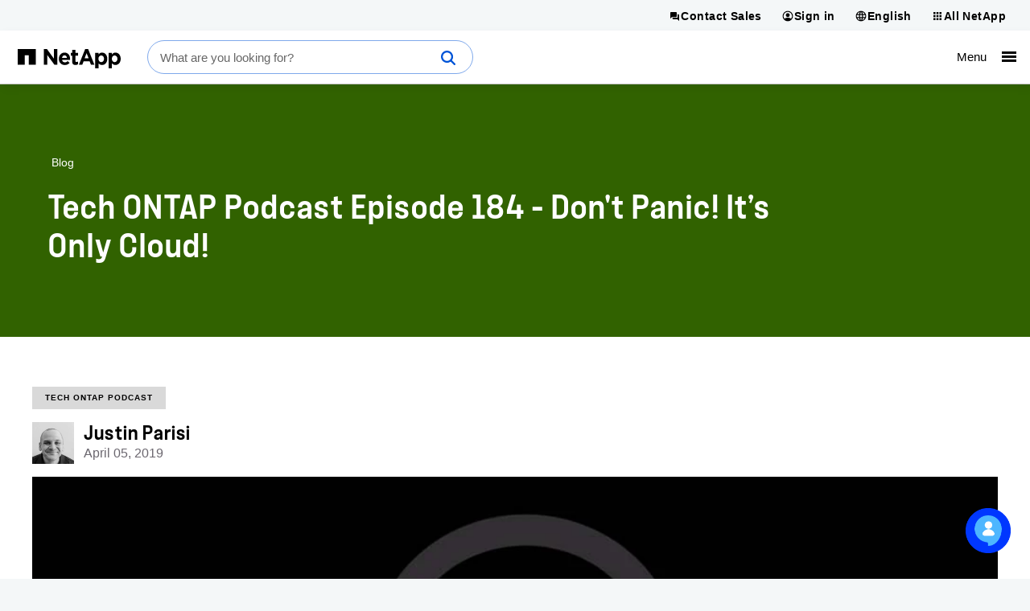

--- FILE ---
content_type: text/html; charset=UTF-8
request_url: https://www.netapp.com/blog/tech-ontap-podcast-dont-panic-its-only-cloud/
body_size: 22618
content:
<!DOCTYPE html>
<html lang="en">

<head>
    <meta http-equiv="Content-Type" content="text/html; charset=UTF-8">
    <meta name="viewport" content="width=device-width, initial-scale=1.0">
    <script>
// akam-sw.js install script version 1.3.6
"serviceWorker"in navigator&&"find"in[]&&function(){var e=new Promise(function(e){"complete"===document.readyState||!1?e():(window.addEventListener("load",function(){e()}),setTimeout(function(){"complete"!==document.readyState&&e()},1e4))}),n=window.akamServiceWorkerInvoked,r="1.3.6";if(n)aka3pmLog("akam-setup already invoked");else{window.akamServiceWorkerInvoked=!0,window.aka3pmLog=function(){window.akamServiceWorkerDebug&&console.log.apply(console,arguments)};function o(e){(window.BOOMR_mq=window.BOOMR_mq||[]).push(["addVar",{"sm.sw.s":e,"sm.sw.v":r}])}var i="/akam-sw.js",a=new Map;navigator.serviceWorker.addEventListener("message",function(e){var n,r,o=e.data;if(o.isAka3pm)if(o.command){var i=(n=o.command,(r=a.get(n))&&r.length>0?r.shift():null);i&&i(e.data.response)}else if(o.commandToClient)switch(o.commandToClient){case"enableDebug":window.akamServiceWorkerDebug||(window.akamServiceWorkerDebug=!0,aka3pmLog("Setup script debug enabled via service worker message"),v());break;case"boomerangMQ":o.payload&&(window.BOOMR_mq=window.BOOMR_mq||[]).push(o.payload)}aka3pmLog("akam-sw message: "+JSON.stringify(e.data))});var t=function(e){return new Promise(function(n){var r,o;r=e.command,o=n,a.has(r)||a.set(r,[]),a.get(r).push(o),navigator.serviceWorker.controller&&(e.isAka3pm=!0,navigator.serviceWorker.controller.postMessage(e))})},c=function(e){return t({command:"navTiming",navTiming:e})},s=null,m={},d=function(){var e=i;return s&&(e+="?othersw="+encodeURIComponent(s)),function(e,n){return new Promise(function(r,i){aka3pmLog("Registering service worker with URL: "+e),navigator.serviceWorker.register(e,n).then(function(e){aka3pmLog("ServiceWorker registration successful with scope: ",e.scope),r(e),o(1)}).catch(function(e){aka3pmLog("ServiceWorker registration failed: ",e),o(0),i(e)})})}(e,m)},g=navigator.serviceWorker.__proto__.register;if(navigator.serviceWorker.__proto__.register=function(n,r){return n.includes(i)?g.call(this,n,r):(aka3pmLog("Overriding registration of service worker for: "+n),s=new URL(n,window.location.href),m=r,navigator.serviceWorker.controller?new Promise(function(n,r){var o=navigator.serviceWorker.controller.scriptURL;if(o.includes(i)){var a=encodeURIComponent(s);o.includes(a)?(aka3pmLog("Cancelling registration as we already integrate other SW: "+s),navigator.serviceWorker.getRegistration().then(function(e){n(e)})):e.then(function(){aka3pmLog("Unregistering existing 3pm service worker"),navigator.serviceWorker.getRegistration().then(function(e){e.unregister().then(function(){return d()}).then(function(e){n(e)}).catch(function(e){r(e)})})})}else aka3pmLog("Cancelling registration as we already have akam-sw.js installed"),navigator.serviceWorker.getRegistration().then(function(e){n(e)})}):g.call(this,n,r))},navigator.serviceWorker.controller){var u=navigator.serviceWorker.controller.scriptURL;u.includes("/akam-sw.js")||u.includes("/akam-sw-preprod.js")||u.includes("/threepm-sw.js")||(aka3pmLog("Detected existing service worker. Removing and re-adding inside akam-sw.js"),s=new URL(u,window.location.href),e.then(function(){navigator.serviceWorker.getRegistration().then(function(e){m={scope:e.scope},e.unregister(),d()})}))}else e.then(function(){window.akamServiceWorkerPreprod&&(i="/akam-sw-preprod.js"),d()});if(window.performance){var w=window.performance.timing,l=w.responseEnd-w.responseStart;c(l)}e.then(function(){t({command:"pageLoad"})});var k=!1;function v(){window.akamServiceWorkerDebug&&!k&&(k=!0,aka3pmLog("Initializing debug functions at window scope"),window.aka3pmInjectSwPolicy=function(e){return t({command:"updatePolicy",policy:e})},window.aka3pmDisableInjectedPolicy=function(){return t({command:"disableInjectedPolicy"})},window.aka3pmDeleteInjectedPolicy=function(){return t({command:"deleteInjectedPolicy"})},window.aka3pmGetStateAsync=function(){return t({command:"getState"})},window.aka3pmDumpState=function(){aka3pmGetStateAsync().then(function(e){aka3pmLog(JSON.stringify(e,null,"\t"))})},window.aka3pmInjectTiming=function(e){return c(e)},window.aka3pmUpdatePolicyFromNetwork=function(){return t({command:"pullPolicyFromNetwork"})})}v()}}();</script>
<script>
        !function () {
            if ('PerformanceLongTaskTiming' in window) {
                var g = window.__tti = { e: [] };
                g.o = new PerformanceObserver(function (l) { g.e = g.e.concat(l.getEntries()) });
                g.o.observe({ entryTypes: ['longtask'] })
            }
        }();
    </script>
    <script>
        // set build number as JS variable for tracking performance over time in mPulse
        const buildVer = "1.0.9514.2237";
        const lang = "en";
        const env = "prod-01";
    </script>
    <!-- Do not execute any jQuery code until jQuery is loaded.
     If you need to add jQuery code in components or inline, wrap it in
    jQuery(function () { ..code goes here...  }); and it will execute after jQuery is loaded-->
    <script>
        window.jQueryQ = window.jQueryQ || [];
        window.$ = window.jQuery = function () {
            window.jQueryQ.push(arguments);
        };
    </script>
    <script>
      
      
      const searchToken = "eyJhbGciOiJIUzI1NiJ9.[base64].oe6b0LdaVNBqmLJMc_91cqAalhnJ5dchihRYUxmgpIk";
      let cond = false;
      
      let organizationId;
      if (cond) {
          organizationId = "netappproductiono5s3vzkp";
      } else {
          organizationId = "netappproductiono5s3vzkp";
      }
      const envOrgId = organizationId;
      const searchEndpoint = `https://${organizationId}.org.coveo.com/rest/search`;
    </script>


    <!--conditional rendering for Coveo -->
        <link rel="stylesheet" href="/static/css/coveo-searchbox.min.css?v=639042957940487170">

    <link rel="stylesheet" href="/static/css/critical.min.css?v=639042957940507412">
    <link rel="stylesheet" href="/static/css/non-critical.min.css?v=639042957940588335" media="print" onload="this.media='all'">
    <link rel="stylesheet" href="/static/css/utility.min.css?v=639042957940627705">
        <style>
        /* This style is required to show 'Chat' beneath 'Cookie notification' */
        .drift-conductor-item {
            z-index: 999 !important;
        }
    </style>
    <!--<script defer>
        const referrer = document.referrer;
        const currentUrl = document.location.href;

        if(referrer.indexOf("netapp.com") > -1 &&
            referrer.indexOf("www.netapp.com") === -1 &&
            referrer.indexOf("signin.b2c.netapp.com") === -1 &&
            lang == "en") {
                document.cookie = "ntapRedirectUri=" + currentUrl + "; path=/; domain=netapp.com";
                window.location.href = "/silentSignInSignOut/SilentLogin";
            }
        }
    </script>-->
    <!-- Transcend Cookies Consent integration start for netapp.com -->
        <script defer
                data-cfasync="false"
                data-autofocus="off"
                data-ui-shadow-root="open"
                data-local-sync="allow-network-observable"
                data-languages="en,de-DE,es-419,fr-FR,it-IT,ja-JP,ko-KR,pt-PT,pt-BR,zh-CN,zh-HK"
                data-require-tfpf="on"
                data-require-auth="off"
                src="https://transcend-cdn.com/cm/b2cde372-f099-421d-8158-13483effbe36/airgap.js">
        </script>
    <!-- Transcend Cookies Consent integration end for netapp.com -->

    <script defer src="/static/js/jquery.min.js?v=639042957945774502"></script>
    <script defer src="/static/js/lazy-load.min.js?v=639042957945774502"></script>
    <script defer src="/static/js/a11y-dialog.min.js?v=639042957941018345"></script>
    <script defer src="https://www.youtube.com/iframe_api"></script>
    <script defer src="/static/js/index.min.js?v=639042957945754243"></script>
            <script defer class="coveo-script" src="/static/js/coveo/CoveoJsSearch.Lazy.min.js"></script>
        <script defer src="/static/js/load-drift.min.js?v=639042957945794761"></script>
    <script defer src="/static/js/adobe-analytics.min.js?v=639042957941038586"></script>
    
    <!-- Adobe DTM/Launch -->
        <script defer src="//assets.adobedtm.com/60287eadf1ee/29b76ec16604/launch-145d1b654f79.min.js"></script>
        
    
    
    <script type="application/ld+json">
    {
  "@context": "http://schema.org",
  "@type": "BreadcrumbList",
  "itemListElement": [
    {
      "position": 1,
      "@type": "ListItem",
      "name": "Home",
      "item": "https://www.netapp.com/"
    },
    {
      "position": 2,
      "@type": "ListItem",
      "name": "Blog",
      "item": "https://www.netapp.com/blog/"
    },
    {
      "position": 3,
      "@type": "ListItem",
      "name": "Tech ontap podcast don't panic its only cloud"
    }
  ]
};
    </script>



    <meta name="format-detection" content="telephone=no">
    <meta http-equiv="X-UA-Compatible" content="IE=edge" />
<!-- PageSeoMetadata View -->
        <meta name="BuyerStage" content="Awareness" />
    <meta name="ProgramTopic" content="Cloud On-Prem" />
    <meta name="pageNavigationOption" content="Breadcrumb" />
    <meta name="inputTo" content="Site Map" />
    <meta property="article:section" content="Cloud On-Prem" />
    <meta property="article:tag" content="Tech ONTAP Podcast" />

    <!-- PageSeoMetadata Partial View -->
    <title >Tech ONTAP Podcast Episode 184 – Don&#39;t Panic! It’s Only Cloud! | NetApp Blog</title>
    <meta property="og:type" content="Blog" />
    <meta property="og:locale" content="en-US" />
    <meta name="description" content="This week on the podcast, we try to convince you not to panic - it’s just cloud. Join NetApp Cloud Architect Phoebe Goh, NetApp Technical Marketing Engineer Jeannine Walter and VMware Director of Influence Marketing Amy Lewis as we discuss cloud, use cases, misconceptions, career advice and... Dutch food?" />

    <meta property="article:published_time" content="2019-04-05T04:00:00.0000000Z" />

    <meta property="og:description" content="This week on the podcast, we try to convince you not to panic - it’s just cloud. Join NetApp Cloud Architect Phoebe Goh, NetApp Technical Marketing Engineer Jeannine Walter and VMware Director of Influence Marketing Amy Lewis as we discuss cloud, use cases, misconceptions, career advice and... Dutch food?" />
    <meta property="og:title" content="Tech ONTAP Podcast Episode 184 – Don&#39;t Panic! It’s Only Cloud! | NetApp Blog" />
    <meta property="og:image" content="https://www.netapp.com/media/Tech-ONTAP-Podcast-184-social-share_tcm19-39362.jpg" />
    <meta property="og:url" content="https://www.netapp.com/blog/tech-ontap-podcast-dont-panic-its-only-cloud/" />
    <!-- Twitter tags -->
    <meta name="twitter:card" content="summary_large_image" />

    <meta name="twitter:title" content="Tech ONTAP Podcast Episode 184 – Don&#39;t Panic! It’s Only Cloud! | NetApp Blog" />
    <meta name="twitter:description" content="This week on the podcast, we try to convince you not to panic - it’s just cloud. Join NetApp Cloud Architect Phoebe Goh, NetApp Technical Marketing Engineer Jeannine Walter and VMware Director of Influence Marketing Amy Lewis as we discuss cloud, use cases, misconceptions, career advice and... Dutch food?" />
    <!-- Twitter card image -->
    <meta name="twitter:image" content="https://www.netapp.com/media/Tech-ONTAP-Podcast-184-social-share_tcm19-39362.jpg" />

    <script type="application/ld+json">
        {
        "@context":"http://schema.org",
        "@type":"Blog",
        "image": "https://www.netapp.com/media/Tech-ONTAP-Podcast-184-social-share_tcm19-39362.jpg",
        "author": "NetApp",
        "datePublished": "2019-04-05T04:00:00.0000000Z",
        "dateModified":"2024-03-19T17:04:55.0000000Z",
        "mainEntityOfPage":{
        "@type":"WebPage",
        "@id":"https://www.netapp.com/blog/tech-ontap-podcast-dont-panic-its-only-cloud/"
        },
        "headline":"Tech ONTAP Podcast Episode 184 – Don't Panic! It’s Only Cloud! | NetApp Blog",
        "publisher":{
        "@type":"Organization",
        "name":"NetApp",
        "logo":{
        "@type":"ImageObject",
        "url":"https://www.netapp.com/media/na_logo_black_rgb_reg-mark_tcm19-21014.jpg"
        },
        "description":"This week on the podcast, we try to convince you not to panic - it’s just cloud. Join NetApp Cloud Architect Phoebe Goh, NetApp Technical Marketing Engineer Jeannine Walter and VMware Director of Influence Marketing Amy Lewis as we discuss cloud, use cases, misconceptions, career advice and... Dutch food? "
        }
        }
    </script>
            <meta property="article:author" content="Justin Parisi" />
                <meta property="analyticsName" content="blog:tech-ontap-podcast-dont-panic-its-only-cloud" />



        <link rel="canonical" href="https://www.netapp.com/blog/tech-ontap-podcast-dont-panic-its-only-cloud/" />
                    <link rel="alternate" href="https://www.netapp.com/blog/tech-ontap-podcast-dont-panic-its-only-cloud/" hreflang="en" />
                <link rel="alternate" href="https://www.netapp.com/blog/tech-ontap-podcast-dont-panic-its-only-cloud/" hreflang="x-default" />


<script>(window.BOOMR_mq=window.BOOMR_mq||[]).push(["addVar",{"rua.upush":"false","rua.cpush":"false","rua.upre":"false","rua.cpre":"false","rua.uprl":"false","rua.cprl":"false","rua.cprf":"false","rua.trans":"","rua.cook":"false","rua.ims":"false","rua.ufprl":"false","rua.cfprl":"false","rua.isuxp":"false","rua.texp":"norulematch","rua.ceh":"false","rua.ueh":"false","rua.ieh.st":"0"}]);</script>
                              <script>!function(e){var n="https://s.go-mpulse.net/boomerang/";if("False"=="True")e.BOOMR_config=e.BOOMR_config||{},e.BOOMR_config.PageParams=e.BOOMR_config.PageParams||{},e.BOOMR_config.PageParams.pci=!0,n="https://s2.go-mpulse.net/boomerang/";if(window.BOOMR_API_key="6FSMF-C9TB6-XLEBP-V5VVN-JCRY5",function(){function e(){if(!r){var e=document.createElement("script");e.id="boomr-scr-as",e.src=window.BOOMR.url,e.async=!0,o.appendChild(e),r=!0}}function t(e){r=!0;var n,t,a,i,d=document,O=window;if(window.BOOMR.snippetMethod=e?"if":"i",t=function(e,n){var t=d.createElement("script");t.id=n||"boomr-if-as",t.src=window.BOOMR.url,BOOMR_lstart=(new Date).getTime(),e=e||d.body,e.appendChild(t)},!window.addEventListener&&window.attachEvent&&navigator.userAgent.match(/MSIE [67]\./))return window.BOOMR.snippetMethod="s",void t(o,"boomr-async");a=document.createElement("IFRAME"),a.src="about:blank",a.title="",a.role="presentation",a.loading="eager",i=(a.frameElement||a).style,i.width=0,i.height=0,i.border=0,i.display="none",o.appendChild(a);try{O=a.contentWindow,d=O.document.open()}catch(_){n=document.domain,a.src="javascript:var d=document.open();d.domain='"+n+"';void 0;",O=a.contentWindow,d=O.document.open()}if(n)d._boomrl=function(){this.domain=n,t()},d.write("<bo"+"dy onload='document._boomrl();'>");else if(O._boomrl=function(){t()},O.addEventListener)O.addEventListener("load",O._boomrl,!1);else if(O.attachEvent)O.attachEvent("onload",O._boomrl);d.close()}function a(e){window.BOOMR_onload=e&&e.timeStamp||(new Date).getTime()}if(!window.BOOMR||!window.BOOMR.version&&!window.BOOMR.snippetExecuted){window.BOOMR=window.BOOMR||{},window.BOOMR.snippetStart=(new Date).getTime(),window.BOOMR.snippetExecuted=!0,window.BOOMR.snippetVersion=14,window.BOOMR.url=n+"6FSMF-C9TB6-XLEBP-V5VVN-JCRY5";var i=document.currentScript||document.getElementsByTagName("script")[0],o=i.parentNode,r=!1,d=document.createElement("link");if(d.relList&&"function"==typeof d.relList.supports&&d.relList.supports("preload")&&"as"in d)window.BOOMR.snippetMethod="p",d.href=window.BOOMR.url,d.rel="preload",d.as="script",d.addEventListener("load",e),d.addEventListener("error",function(){t(!0)}),setTimeout(function(){if(!r)t(!0)},3e3),BOOMR_lstart=(new Date).getTime(),o.appendChild(d);else t(!1);if(window.addEventListener)window.addEventListener("load",a,!1);else if(window.attachEvent)window.attachEvent("onload",a)}}(),"".length>0)if(e&&"performance"in e&&e.performance&&"function"==typeof e.performance.setResourceTimingBufferSize)e.performance.setResourceTimingBufferSize();!function(){if(BOOMR=e.BOOMR||{},BOOMR.plugins=BOOMR.plugins||{},!BOOMR.plugins.AK){var n=""=="true"?1:0,t="",a="ck6qcdqxzcobc2lo5n3a-f-8da451b7c-clientnsv4-s.akamaihd.net",i="false"=="true"?2:1,o={"ak.v":"39","ak.cp":"85238","ak.ai":parseInt("158315",10),"ak.ol":"0","ak.cr":9,"ak.ipv":4,"ak.proto":"h2","ak.rid":"9eef064","ak.r":44387,"ak.a2":n,"ak.m":"dsca","ak.n":"essl","ak.bpcip":"18.189.1.0","ak.cport":54692,"ak.gh":"23.192.164.19","ak.quicv":"","ak.tlsv":"tls1.3","ak.0rtt":"","ak.0rtt.ed":"","ak.csrc":"-","ak.acc":"","ak.t":"1768876918","ak.ak":"hOBiQwZUYzCg5VSAfCLimQ==A0//YoVi+jdlVQjyow/J/2tIKGk1PWoicYaAntBNeXBVyj9QTua0XnLSb9+0OjRffbSeVKIGwcNbKKb57GvRk6HK9cuLK0xtvRwlU3oPHAVYBwxRAlHzejWPwToS/UrHiGcaFaFE6kdwEcMgu280Tr/ihmWa/Pcs6Njo0pquSzvG97xTS7ijG2rSIhM5ImrIgoTM/kQDLXbL+SU5k5gk2ScFmvw79FLKUPDsr+LI5y2cRrNZhGYjefjl98pUDtBd18jEcE9DzfTHKykJRE5kYV4rHJk/VK1ZEmg4t/TaWkX16j0OxfyrkVN7yB+IP0g8Q7eVkGPxdGk8VlF//pZXzJxhGsIlNO3rxazRQXTYY/glzfxU0Ha3BjA6BCAU/RROooyZnTkWcUo1+ClxtkpQwI6fXYi0aqXILz8ugVsSHh0=","ak.pv":"707","ak.dpoabenc":"","ak.tf":i};if(""!==t)o["ak.ruds"]=t;var r={i:!1,av:function(n){var t="http.initiator";if(n&&(!n[t]||"spa_hard"===n[t]))o["ak.feo"]=void 0!==e.aFeoApplied?1:0,BOOMR.addVar(o)},rv:function(){var e=["ak.bpcip","ak.cport","ak.cr","ak.csrc","ak.gh","ak.ipv","ak.m","ak.n","ak.ol","ak.proto","ak.quicv","ak.tlsv","ak.0rtt","ak.0rtt.ed","ak.r","ak.acc","ak.t","ak.tf"];BOOMR.removeVar(e)}};BOOMR.plugins.AK={akVars:o,akDNSPreFetchDomain:a,init:function(){if(!r.i){var e=BOOMR.subscribe;e("before_beacon",r.av,null,null),e("onbeacon",r.rv,null,null),r.i=!0}return this},is_complete:function(){return!0}}}}()}(window);</script></head>
<body class="n-blog">
        <script>
        ntapDevice = 'desktop';
        ntapIsMobile = 'False';
    </script>

<n-page>
        
<n-notifications-region typeof="Region" resource="GlobalNotification">
    
<n-main-content-region typeof="Region" resource="Main">
    <!-- ESB -->
<style>
  @media (min-width: 768px) {
    .n-all-netapp n-secondary ul li a {
        white-space: nowrap;
    }
  }
</style>

<!-- ESB -->
<script>
var url = document.location.href;
var heroBanner = $('n-hero-region n-hero');
if(url.indexOf('/hybrid-cloud-storage-vendors/') > -1 || 
(lang !== 'en' && (url.indexOf('/aws/cyber-resilience/') > -1 ||
url.indexOf('/artificial-intelligence/ai-for-financial-services/') > -1 ||
url.indexOf('/cyber-resilience/data-governance/') > -1 ||
url.indexOf('/cyber-resilience/data-protection/data-backup-recovery/') > -1 ||
url.indexOf('/pure-storage-vs-netapp/future-data-storage/') > -1))) {
 const heroComponentStyle = document.createElement('style');
 heroComponentStyle.type = 'text/css';
 heroComponentStyle.textContent = '@media (min-width:1400px){n-hero:not(.n-hero-animated),n-hero:not(.n-hero-animated) n-hero-image-container {align-items:normal !important;display:grid !important;justify-content:normal !important;min-height:0px !important;}n-hero:not(.n-hero-animated) n-grid-container {width: auto !important;}}';
 document.head.appendChild(heroComponentStyle);
}
</script>

</n-main-content-region>

    
</n-notifications-region>


<n-header-region id="nHeaderRegion">
    <n-universal-navigation>
      
<nav aria-label="Universal navigation">
        <ul>
            <li>
                
                    <li>
                        <a class="n-nav-button" id="contact-sales-button" href="/forms/sales-contact/" target="_self"  title="Contact Sales">
                            <svg aria-hidden="true">
                                <use xlink:href="/static/images/sprite.svg#contact_sales"></use>
                            </svg>
                            <span>Contact Sales</span>
                        </a>
                    </li>

    
<!-- TopHat Component End -->


    <li>
        <button id="sign-in-button" href="#" target="_blank" rel="noopener noreferrer" title="Sign in">
            <svg aria-hidden="true">
                <use xlink:href="/static/images/sprite.svg#account16"></use>
            </svg>
            <span>Sign in</span>
        </button>
        <!-- START: Signed-out dropdown -->
        <div class="n-account-dropdown n-account-dropdown--signed-out" n-theme="n-light-bg--green-cta">
            <div class="n-account-dropdown-top">
                <header>Welcome!</header>
                <p>An account will enable you to access:</p>
          <ul>
            <li>
              <svg class="icon--check" aria-hidden="true">
                <use xlink:href="/static/images/sprite.svg#check"></use>
              </svg>
              NetApp support's essential features
            </li>
            <li>
              <svg class="icon--check" aria-hidden="true">
                <use xlink:href="/static/images/sprite.svg#check"></use>
              </svg>
              NetApp communities
            </li>
            <li>
              <svg class="icon--check" aria-hidden="true">
                <use xlink:href="/static/images/sprite.svg#check"></use>
              </svg>
              NetApp training
            </li>
          </ul>
                <n-button-group>
                    <ul>
                        <li>
                            <a class="cta cta--button" href="/LoginEntity/SignIn" title="Sign in">
                                <n-xpm-text>Sign in to my dashboard</n-xpm-text>
                                <svg aria-hidden="true">
                                    <use xlink:href="/static/images/sprite.svg#arrow_forward"></use>
                                </svg>
                            </a>
                        </li>
                            <li>
                                <p>Don&#39;t have an account?</p>
                                <a class="cta cta--button-outline" target = "_self" href="https://mysupport.netapp.com/site/user/registration" title="Create an account">
                                    <n-xpm-text>Create an account</n-xpm-text>
                                    <svg class="icon--arrow_forward" aria-hidden="true">
                                        <use xlink:href="/static/images/sprite.svg#arrow_forward"></use>
                                    </svg>
                                </a>
                            </li>
                    </ul>
                </n-button-group>
            </div>

                <div class="n-account-dropdown-bottom">
                    <n-button-group>
                        <ul>
                            <li>
                                <p><strong>BlueXP is now NetApp Console</strong></p>
                                <p>Monitor and run hybrid cloud data services</p>
                                <a class="cta cta--button" target = "_self" href="https://console.netapp.com" title="NetApp Console">
                                    <n-xpm-text>NetApp Console</n-xpm-text>
                                    <svg class="icon--arrow_forward" aria-hidden="true">
                                        <use xlink:href="/static/images/sprite.svg#arrow_forward"></use>
                                    </svg>
                                </a>
                            </li>
                        </ul>
                    </n-button-group>
                </div>
        </div>
        <!-- END: Signed-out dropdown -->
        <!-- START: Signed-in dropdown -->
        <div class="n-account-dropdown n-account-dropdown--signed-in" n-theme="n-light-bg--green-cta">
            <header>NetApp account</header>
            <ul>
                        <li>
                            <svg class="icon--account" aria-hidden="true">
                                <use xlink:href="/static/images/sprite.svg#universal_netapp"></use>
                            </svg>
                            <a href="/account/">NetApp dashboard</a>
                        </li>
                                    <li>
                        <svg class="icon--universal_netapp_console" aria-hidden="true">
                            <use xlink:href="/static/images/sprite.svg#universal_netapp_console"></use>
                        </svg>
                        <a href="https://console.netapp.com" title="NetApp Console">NetApp Console</a>
                    </li>
                <li>
                    <svg class="icon--sign-out" aria-hidden="true">
                        <use xlink:href="/static/images/sprite.svg#sign_out"></use>
                    </svg>
                    <a href="/LoginEntity/SignOut">Sign out</a>
                </li>
            </ul>
        </div>
        <!-- END: Signed-in dropdown -->
    </li>

            </li>
            <li>
                
    
    

    <li>
        <button rel="noopener noreferrer" title="English">
            <svg aria-hidden="true">
                <use xlink:href="/static/images/sprite.svg#language16"></use>
            </svg>
            <span>English</span>
        </button>
        <!-- START - Shared language selector dropdown content partial -->
        <div class="n-language-select">
            <header>Language</header>
                <nav>
                    <ul>
                                <li>
                                    <a href="/blog/tech-ontap-podcast-dont-panic-its-only-cloud/">English</a>
                                </li>
                                <li>
                                    <a href="https://www.netapp.com/de/">Deutsch</a>
                                </li>
                                <li>
                                    <a href="https://www.netapp.com/es/">Espa&#241;ol</a>
                                </li>
                                <li>
                                    <a href="https://www.netapp.com/fr/">Fran&#231;ais</a>
                                </li>
                                <li>
                                    <a href="https://www.netapp.com/it/">Italiano</a>
                                </li>
                                <li>
                                    <a href="https://www.netapp.com/pt/">Portugu&#234;s</a>
                                </li>
                                <li>
                                    <a href="https://www.netapp.com/ja/">日本語</a>
                                </li>
                                <li>
                                    <a href="https://www.netapp.com/ko/">한국어</a>
                                </li>
                                <li>
                                    <a href="https://www.netapp.com/zh-hans/">简体中文</a>
                                </li>
                                <li>
                                    <a href="https://www.netapp.com/zh-hant/">繁體中文</a>
                                </li>
                    </ul>
                </nav>
                            <div class="n-ls-footer">
                    <a href="/company/contact-us/"> See your global contacts</a>
                </div>
            </div>
        <!-- END - Shared language selector dropdown content partial -->
    </li>




            </li>
            <li>
                
    
    <button href="#" target="#" rel="noopener noreferrer" title="All NetApp">
    <svg aria-hidden="true">
        <use xlink:href="/static/images/sprite.svg#grid16"></use>
    </svg>
    <span>All NetApp</span>
</button>
<!-- START - All NetApp dropdown content partial -->
<div class="n-all-netapp">
        <n-primary>
            <ul>
                        <li>
                            <svg class="icon--universal_netapp" aria-hidden="true"><use xlink:href="/static/images/sprite.svg#universal_netapp"></use></svg>

                            <a href="https://www.netapp.com/" target="_blank" rel="noopener">NetApp.com</a>
                        </li>
                        <li>
                            <svg class="icon--universal_netapp_console" aria-hidden="true"><use xlink:href="/static/images/sprite.svg#universal_netapp_console"></use></svg>

                            <a href="https://console.netapp.com" target="_blank" rel="nofollow noopener">NetApp Console</a>
                        </li>
                        <li>
                            <svg class="icon--universal_instaclustr" aria-hidden="true"><use xlink:href="/static/images/sprite.svg#universal_instaclustr"></use></svg>

                            <a href="https://console2.instaclustr.com/login" target="_blank" rel="nofollow noopener">Instaclustr</a>
                        </li>
            </ul>
        </n-primary>
            <n-secondary>
                <div>
                    <header>Learn</header>
                        <ul>
                                    <li><a href="https://mysupport.netapp.com/" target="_blank" rel="nofollow noopener">Support</a></li>
                                    <li><a href="https://docs.netapp.com" target="_blank" rel="nofollow noopener">Documentation</a></li>
                                    <li><a href="https://kb.netapp.com/" target="_blank" rel="nofollow noopener">Knowledge Base</a></li>
                                    <li><a href="/support-and-training/netapp-learning-services/" target="_blank" rel="noopener">Learning Services</a></li>
                        </ul>
                </div>
                <div>
                    <header>Browse</header>
                        <ul>
                                    <li><a href="https://community.netapp.com/" target="_blank" rel="nofollow noopener">Community</a></li>
                                    <li><a href="https://hwu.netapp.com/" target="_blank" rel="nofollow noopener">Hardware Universe</a></li>
                                    <li><a href="https://partnerhub.netapp.com" target="_blank" rel="nofollow noopener">Partner Hub</a></li>
                        </ul>
                </div>
        </n-secondary>
</div>
<!-- END - All NetApp dropdown content partial -->



            </li>
        </ul>
 </nav>
    </n-universal-navigation>

    
    
<div class="n-masthead-container">
    <!-- START n-masthead -->
    <div class="n-masthead n-masthead-2025" data-n-hamburger-threshold="1399">

        <!-- ESB -->
    
    <div class="n-masthead__property-mark">
      <a href="https://www.netapp.com/" title="NetApp">
        <svg xmlns="http://www.w3.org/2000/svg" viewBox="0 0 1008 181.536" class="netapp-logo">
  <path fill="#0067C5" d="M0 0v147.978h69.062V59.187h39.462v88.791h69.048V0z"></path>
  <path fill="#010101" d="M256.498.021h29.832l68.817 91.481V.021h31.898v147.937h-27.477l-71.159-93.403v93.411h-31.913L256.498.021zm146.066 92.327c0 34.43 24.973 58.139 58.786 58.139 20.335 0 35.446-7.979 45.908-21.004l-18.23-16.16c-8.81 8.199-16.571 11.562-27.265 11.562-14.3 0-24.342-7.559-27.497-22.037h78.266c.244-2.926.43-5.898.43-8.377 0-31.912-17.207-61.078-54.743-61.078-32.749 0-55.641 26.438-55.641 58.516v.439m31.247-9.455c2.507-14.453 11.121-23.932 24.379-23.932 13.401 0 21.812 9.639 23.69 23.932h-48.069zm99.045 33.149c0 26.027 13.216 33.793 32.694 33.793 10.707 0 18.512-2.518 25.225-6.51v-25.621c-4.632 2.559-9.87 4.041-15.766 4.041-7.106 0-10.268-3.596-10.268-10.943V62.743h26.456v-27.27h-26.456V6.726h-31.888v28.748H519.44v27.27h13.427l.003 53.298m225.878 65.494h31.866v-48.26c7.558 9.008 18.054 16.783 35.046 16.783 26.678 0 51.229-20.564 51.229-58.154v-.4c0-37.566-24.962-58.117-51.229-58.117-16.562 0-27.271 7.738-35.046 18.235V35.477h-31.866v146.059zm86.194-89.629c0 18.889-12.576 31.086-27.469 31.086-14.896 0-27.271-12.402-27.271-31.086v-.402c0-18.679 12.388-31.05 27.271-31.05 14.893 0 27.469 12.371 27.469 31.05v.402m44.912 89.629h31.895v-48.26c7.543 9.008 18.045 16.783 35.066 16.783 26.627 0 51.186-20.564 51.186-58.154v-.4c0-37.566-24.961-58.117-51.186-58.117-16.584 0-27.297 7.738-35.066 18.235V35.477h-31.895v146.059zm86.265-89.629c0 18.889-12.619 31.086-27.52 31.086-14.855 0-27.271-12.402-27.271-31.086v-.402c0-18.679 12.412-31.05 27.271-31.05 14.899 0 27.52 12.371 27.52 31.05v.402m-377.165 56.056h32.938l13.438-32.975h58.239l13.524 32.975h33.666L689.376.006h-29.051l-61.371 147.957zm55.965-61.459l19.534-47.701 19.513 47.701h-39.047z"></path>
</svg>

        
        <!-- <div class="n-masthead__property-moniker"><div>Support</div></div> -->
      </a>
    </div>
    
    <div class="n-masthead__search">
      <div class="coveo-standalone-search-box">
        <div id="standaloneSearchbox" data-pipeline="NetApp Marketing Search Pipeline" class="">
          <div class='CoveoAnalytics' data-search-hub="NetApp Marketing Search Hub"></div>
          <div class="coveo-search-section"></div>
          <!-- Setting `data-enable-omnibox` and `data-enable-query-suggest-addon` to `true` is not necessary in version 2.x -->
          <div class="CoveoSearchbox" data-enable-omnibox="true" data-enable-wildcards='true' data-trigger-query-on-clear='true' data-enable-query-syntax='true' role='search' data-placeholder="What are you looking for?"></div>
        </div>
      </div>
    </div>
    
   

        

    <nav aria-label="Primary navigation">
        <ul class="n-masthead__primary-navigation">
            
<li class="n-masthead__simpler" >
    <a href="#">
        <span role="heading" aria-level="1" >Storage</span>
        <svg class="icon mobile" aria-hidden="true">
            <use xlink:href="/static/images/sprite.svg#arrow_forward" />
        </svg>
    </a>
    <div class="n-mega-menu">
        <a class="return-button" href="#" title="Storage" >
            <svg class="icon back" aria-hidden="true">
                <use xlink:href="/static/images/sprite.svg#arrow_back" />
            </svg>
            Storage
        </a>
        <div class="n-mega-menu__contents">
            <div class="n-mega-menu__primary-navigation">
                <div class="n-mega-menu-primary-heading-block">
                                <a href="/data-storage/"  class="n-mega-menu__heading-block-heading-link" role="heading" aria-level="1">
Unified                                        <n-nowrap>
                                            Data Storage
                                            <svg class="icon--arrow-forward" aria-hidden="true">
                                                <use xlink:href="/static/images/sprite.svg#arrow_forward"></use>
                                            </svg>
                                        </n-nowrap>
                                </a>
                                <span class="n-mega-menu__heading-block-desc">Store any data, anyplace, with a truly unified environment</span>
                </div>
                    <div class="n-mega-menu__section">
                <a href="/data-storage/"  class="n-mega-menu__subsection-heading-link" role="heading" aria-level="2">
                    On-Premises Storage 
                    <n-nowrap>
                        Systems <svg class="icon--arrow-forward" aria-hidden="true">
                            <use xlink:href="/static/images/sprite.svg#arrow_forward"></use>
                        </svg>
                    </n-nowrap>
                </a>
        <span class="n-mega-menu__subsection-subheading" role="heading" aria-level="2">Multi-Protocol</span>


<!-- Tile Component End-->
                                <ul class="n-mega-menu__simple-list">
            <li>
                <a href="/afx/"  title="AFX Disaggregated" >
                    AFX<span class="n-link-description">
                        <n-nowrap >
                            Disaggregated <svg class="icon--arrow-forward" aria-hidden="true">
                                <use xlink:href="/static/images/sprite.svg#arrow_forward"></use>
                            </svg>
                        </n-nowrap>
                    </span>
                </a>
            </li>

            <li>
                <a href="/aff-a-series/"  title="AFF A-Series • All-Flash" >
                    AFF A-Series<span class="n-link-description">
                        <n-nowrap >
                            All-Flash <svg class="icon--arrow-forward" aria-hidden="true">
                                <use xlink:href="/static/images/sprite.svg#arrow_forward"></use>
                            </svg>
                        </n-nowrap>
                    </span>
                </a>
            </li>

            <li>
                <a href="/aff-c-series/"  title="AFF C-Series • All-Flash" >
                    AFF C-Series<span class="n-link-description">
                        <n-nowrap >
                            All-Flash <svg class="icon--arrow-forward" aria-hidden="true">
                                <use xlink:href="/static/images/sprite.svg#arrow_forward"></use>
                            </svg>
                        </n-nowrap>
                    </span>
                </a>
            </li>

            <li>
                <a href="/fas/"  title="FAS • Hybrid-Flash" >
                    FAS<span class="n-link-description">
                        <n-nowrap >
                            Hybrid-Flash <svg class="icon--arrow-forward" aria-hidden="true">
                                <use xlink:href="/static/images/sprite.svg#arrow_forward"></use>
                            </svg>
                        </n-nowrap>
                    </span>
                </a>
            </li>

            <li>
                <a href="/flexpod/"  title="FlexPod" >
                    FlexPod<span class="n-link-description">
                        <n-nowrap >
                            Converged <svg class="icon--arrow-forward" aria-hidden="true">
                                <use xlink:href="/static/images/sprite.svg#arrow_forward"></use>
                            </svg>
                        </n-nowrap>
                    </span>
                </a>
            </li>

                                </ul>
        <span class="n-mega-menu__subsection-subheading" role="heading" aria-level="2">Object</span>


<!-- Tile Component End-->
                                <ul class="n-mega-menu__simple-list">
            <li>
                <a href="/storagegrid/"  title="StorageGRID • All-Flash Available" >
                    StorageGRID<span class="n-link-description">
                        <n-nowrap >
                            All-Flash Available <svg class="icon--arrow-forward" aria-hidden="true">
                                <use xlink:href="/static/images/sprite.svg#arrow_forward"></use>
                            </svg>
                        </n-nowrap>
                    </span>
                </a>
            </li>

                                </ul>
        <span class="n-mega-menu__subsection-subheading" role="heading" aria-level="2">Block</span>


<!-- Tile Component End-->
                                <ul class="n-mega-menu__simple-list">
            <li>
                <a href="/asa/"  title="ASA • All-Flash " >
                    ASA<span class="n-link-description">
                        <n-nowrap >
                            All-Flash  <svg class="icon--arrow-forward" aria-hidden="true">
                                <use xlink:href="/static/images/sprite.svg#arrow_forward"></use>
                            </svg>
                        </n-nowrap>
                    </span>
                </a>
            </li>

            <li>
                <a href="/ef-series/"  title="EF-Series • All-Flash " >
                    EF-Series<span class="n-link-description">
                        <n-nowrap >
                            All-Flash  <svg class="icon--arrow-forward" aria-hidden="true">
                                <use xlink:href="/static/images/sprite.svg#arrow_forward"></use>
                            </svg>
                        </n-nowrap>
                    </span>
                </a>
            </li>

            <li>
                <a href="/e-series/"  title="E-Series • Hybrid-Flash " >
                    E-Series<span class="n-link-description">
                        <n-nowrap >
                            Hybrid-Flash  <svg class="icon--arrow-forward" aria-hidden="true">
                                <use xlink:href="/static/images/sprite.svg#arrow_forward"></use>
                            </svg>
                        </n-nowrap>
                    </span>
                </a>
            </li>

                                </ul>
                    </div>
                                    <div class="n-mega-menu__section">
                <a href="/cloud-storage/"  class="n-mega-menu__subsection-heading-link" role="heading" aria-level="2">
                    Public 
                    <n-nowrap>
                        Clouds <svg class="icon--arrow-forward" aria-hidden="true">
                            <use xlink:href="/static/images/sprite.svg#arrow_forward"></use>
                        </svg>
                    </n-nowrap>
                </a>


<!-- Tile Component End-->
                                <ul class="n-mega-menu__simple-list">
            <li>
                <a href="/aws/"  title="AWS">
                    <n-nowrap >
                        AWS <svg class="icon--arrow-forward" aria-hidden="true">
                            <use xlink:href="/static/images/sprite.svg#arrow_forward"></use>
                        </svg>
                    </n-nowrap>
                </a>
            </li>

            <li>
                <a href="/azure/"  title="Azure">
                    <n-nowrap >
                        Azure <svg class="icon--arrow-forward" aria-hidden="true">
                            <use xlink:href="/static/images/sprite.svg#arrow_forward"></use>
                        </svg>
                    </n-nowrap>
                </a>
            </li>

            <li>
                <a href="/google-cloud/"  title="Google Cloud">
                    <n-nowrap >
                        Google Cloud <svg class="icon--arrow-forward" aria-hidden="true">
                            <use xlink:href="/static/images/sprite.svg#arrow_forward"></use>
                        </svg>
                    </n-nowrap>
                </a>
            </li>

            <li>
                <a href="/ontap-cloud/"  title="Cloud Volumes ONTAP">
                    <n-nowrap >
                        Cloud Volumes ONTAP <svg class="icon--arrow-forward" aria-hidden="true">
                            <use xlink:href="/static/images/sprite.svg#arrow_forward"></use>
                        </svg>
                    </n-nowrap>
                        <span class="n-link-description-block" >Deploy storage into public clouds</span>
                </a>
            </li>

                                </ul>
            <span class="n-mega-menu__subsection-heading" role="heading" aria-level="2">On-Premises + Cloud</span>


<!-- Tile Component End-->
                                <ul class="n-mega-menu__simple-list">
            <li>
                <a href="/hybrid-cloud/"  title="Hybrid Cloud">
                    <n-nowrap >
                        Hybrid Cloud <svg class="icon--arrow-forward" aria-hidden="true">
                            <use xlink:href="/static/images/sprite.svg#arrow_forward"></use>
                        </svg>
                    </n-nowrap>
                </a>
            </li>

                                </ul>
            <span class="n-mega-menu__subsection-heading" role="heading" aria-level="2">Buying storage</span>


<!-- Tile Component End-->
                                <ul class="n-mega-menu__simple-list">
            <li>
                <a href="/keystone/"  title="Keystone Storage as a Service Flexible, subscription-based model for harnessing NetApp&#39;s data infrastructure">
                    <n-nowrap >
                        Keystone Storage as a Service <svg class="icon--arrow-forward" aria-hidden="true">
                            <use xlink:href="/static/images/sprite.svg#arrow_forward"></use>
                        </svg>
                    </n-nowrap>
                        <span class="n-link-description-block" >Flexible, subscription-based model for harnessing NetApp&#39;s data infrastructure</span>
                </a>
            </li>

                                </ul>
                    </div>
                                    <div class="n-mega-menu__section">
            <span class="n-mega-menu__subsection-heading" role="heading" aria-level="2">Get Started</span>


<!-- Tile Component End-->
                                <ul class="n-mega-menu__simple-list">
            <li>
                <a href="/how-to-buy/"  title="How to Buy">
                    <n-nowrap >
                        How to Buy <svg class="icon--arrow-forward" aria-hidden="true">
                            <use xlink:href="/static/images/sprite.svg#arrow_forward"></use>
                        </svg>
                    </n-nowrap>
                </a>
            </li>

            <li>
                <a href="/test-drives/"  title="Test Drive a Product">
                    <n-nowrap >
                        Test Drive a Product <svg class="icon--arrow-forward" aria-hidden="true">
                            <use xlink:href="/static/images/sprite.svg#arrow_forward"></use>
                        </svg>
                    </n-nowrap>
                </a>
            </li>

            <li>
                <a href="/partners/partner-connect/"  title="Find a Partner">
                    <n-nowrap >
                        Find a Partner <svg class="icon--arrow-forward" aria-hidden="true">
                            <use xlink:href="/static/images/sprite.svg#arrow_forward"></use>
                        </svg>
                    </n-nowrap>
                </a>
            </li>

            <li>
                <a href="/forms/sales-contact/"  title="Contact Sales">
                    <n-nowrap >
                        Contact Sales <svg class="icon--arrow-forward" aria-hidden="true">
                            <use xlink:href="/static/images/sprite.svg#arrow_forward"></use>
                        </svg>
                    </n-nowrap>
                </a>
            </li>

                                </ul>
            <span class="n-mega-menu__subsection-heading" role="heading" aria-level="2">Quick links</span>


<!-- Tile Component End-->
                                <ul class="n-mega-menu__simple-list">
            <li>
                <a href="/product-updates/"  title="Product Updates">
                    <n-nowrap >
                        Product Updates <svg class="icon--arrow-forward" aria-hidden="true">
                            <use xlink:href="/static/images/sprite.svg#arrow_forward"></use>
                        </svg>
                    </n-nowrap>
                </a>
            </li>

            <li>
                <a href="/products-a-z/"  title="View Products A-Z">
                    <n-nowrap >
                        View Products A-Z <svg class="icon--arrow-forward" aria-hidden="true">
                            <use xlink:href="/static/images/sprite.svg#arrow_forward"></use>
                        </svg>
                    </n-nowrap>
                </a>
            </li>

                                </ul>
                    </div>
            </div>
                <div class="n-mega-menu__promos">


    <a class="n-promo__featuring" href="/ontap-data-management-software/"  title="Featuring">
        <n-content>
                <span class="n-nav-eyebrow" role="heading" aria-level="2" >Featuring</span>
                            <span class="n-nav-promo-title" role="heading" aria-level="3" >ONTAP</span>
                            <p >The data storage OS that natively spans hybrid cloud.&#160;</p>
        </n-content>
        <svg class="icon--arrow-forward" aria-hidden="true">
            <use xlink:href="/static/images/sprite.svg#arrow_forward" />
        </svg>
    </a>



<!-- Tile Component End-->


    <a class="n-promo__vision" href="/intelligent-data-infrastructure/"  title="NetApp vision for">
        <n-content>
                <span class="n-nav-eyebrow" role="heading" aria-level="2" >NetApp vision for</span>
                            <span class="n-nav-promo-title" role="heading" aria-level="3" >Intelligent Data Infrastructure</span>
            </n-content>
        <svg class="icon--arrow-forward" aria-hidden="true">
            <use xlink:href="/static/images/sprite.svg#arrow_forward" />
        </svg>
    </a>



<!-- Tile Component End-->
                </div>
        </div>
    </div>
</li>



<li class="n-masthead__simpler" >
    <a href="#">
        <span role="heading" aria-level="1" >Data Services</span>
        <svg class="icon mobile" aria-hidden="true">
            <use xlink:href="/static/images/sprite.svg#arrow_forward" />
        </svg>
    </a>
    <div class="n-mega-menu">
        <a class="return-button" href="#" title="Storage" >
            <svg class="icon back" aria-hidden="true">
                <use xlink:href="/static/images/sprite.svg#arrow_back" />
            </svg>
            Data Services
        </a>
        <div class="n-mega-menu__contents">
            <div class="n-mega-menu__primary-navigation">
                <div class="n-mega-menu-primary-heading-block">
                                <a href="/data-services/"  class="n-mega-menu__heading-block-heading-link" role="heading" aria-level="1">
Data                                         <n-nowrap>
                                            Services
                                            <svg class="icon--arrow-forward" aria-hidden="true">
                                                <use xlink:href="/static/images/sprite.svg#arrow_forward"></use>
                                            </svg>
                                        </n-nowrap>
                                </a>
                                <span class="n-mega-menu__heading-block-desc">Unify, protect, and understand your data across any environment</span>
                </div>
                    <div class="n-mega-menu__section">
            <span class="n-mega-menu__subsection-heading" role="heading" aria-level="2">AI</span>


<!-- Tile Component End-->
                                <ul class="n-mega-menu__simple-list">
            <li>
                <a href="/data-services/ai-data-engine/"  title="AI Data Engine">
                    <n-nowrap >
                        AI Data Engine <svg class="icon--arrow-forward" aria-hidden="true">
                            <use xlink:href="/static/images/sprite.svg#arrow_forward"></use>
                        </svg>
                    </n-nowrap>
                </a>
            </li>

                                </ul>
            <span class="n-mega-menu__subsection-heading" role="heading" aria-level="2">Security and Protection</span>


<!-- Tile Component End-->
                                <ul class="n-mega-menu__simple-list">
            <li>
                <a href="/data-services/backup-and-recovery/"  title="Backup and Recovery">
                    <n-nowrap >
                        Backup and Recovery <svg class="icon--arrow-forward" aria-hidden="true">
                            <use xlink:href="/static/images/sprite.svg#arrow_forward"></use>
                        </svg>
                    </n-nowrap>
                </a>
            </li>

            <li>
                <a href="/data-services/disaster-recovery/"  title="Disaster Recovery">
                    <n-nowrap >
                        Disaster Recovery <svg class="icon--arrow-forward" aria-hidden="true">
                            <use xlink:href="/static/images/sprite.svg#arrow_forward"></use>
                        </svg>
                    </n-nowrap>
                </a>
            </li>

            <li>
                <a href="/data-services/ransomware-resilience/"  title="Ransomware Resilience">
                    <n-nowrap >
                        Ransomware Resilience <svg class="icon--arrow-forward" aria-hidden="true">
                            <use xlink:href="/static/images/sprite.svg#arrow_forward"></use>
                        </svg>
                    </n-nowrap>
                </a>
            </li>

            <li>
                <a href="/data-services/replication/"  title="Replication">
                    <n-nowrap >
                        Replication <svg class="icon--arrow-forward" aria-hidden="true">
                            <use xlink:href="/static/images/sprite.svg#arrow_forward"></use>
                        </svg>
                    </n-nowrap>
                </a>
            </li>

                                </ul>
            <span class="n-mega-menu__subsection-heading" role="heading" aria-level="2">Cloud Workload Management</span>


<!-- Tile Component End-->
                                <ul class="n-mega-menu__simple-list">
            <li>
                <a href="/data-services/workload-factory/"  title="Workload Factory - AWS">
                    <n-nowrap >
                        Workload Factory - AWS <svg class="icon--arrow-forward" aria-hidden="true">
                            <use xlink:href="/static/images/sprite.svg#arrow_forward"></use>
                        </svg>
                    </n-nowrap>
                </a>
            </li>

                                </ul>
                    </div>
                                    <div class="n-mega-menu__section">
            <span class="n-mega-menu__subsection-heading" role="heading" aria-level="2">Governance and Observability</span>


<!-- Tile Component End-->
                                <ul class="n-mega-menu__simple-list">
            <li>
                <a href="/data-services/classification/"  title="Classification">
                    <n-nowrap >
                        Classification <svg class="icon--arrow-forward" aria-hidden="true">
                            <use xlink:href="/static/images/sprite.svg#arrow_forward"></use>
                        </svg>
                    </n-nowrap>
                </a>
            </li>

            <li>
                <a href="/data-infrastructure-insights/"  title="Data Infrastructure Insights">
                    <n-nowrap >
                        Data Infrastructure Insights <svg class="icon--arrow-forward" aria-hidden="true">
                            <use xlink:href="/static/images/sprite.svg#arrow_forward"></use>
                        </svg>
                    </n-nowrap>
                </a>
            </li>

                                </ul>
            <span class="n-mega-menu__subsection-heading" role="heading" aria-level="2">Mobility</span>


<!-- Tile Component End-->
                                <ul class="n-mega-menu__simple-list">
            <li>
                <a href="/data-services/copy-and-sync/"  title="Copy and Sync">
                    <n-nowrap >
                        Copy and Sync <svg class="icon--arrow-forward" aria-hidden="true">
                            <use xlink:href="/static/images/sprite.svg#arrow_forward"></use>
                        </svg>
                    </n-nowrap>
                </a>
            </li>

            <li>
                <a href="/data-services/tiering/"  title="Tiering">
                    <n-nowrap >
                        Tiering <svg class="icon--arrow-forward" aria-hidden="true">
                            <use xlink:href="/static/images/sprite.svg#arrow_forward"></use>
                        </svg>
                    </n-nowrap>
                </a>
            </li>

                                </ul>
            <span class="n-mega-menu__subsection-heading" role="heading" aria-level="2">Open-source infrastructure</span>


<!-- Tile Component End-->
                                <ul class="n-mega-menu__simple-list">
            <li>
                <a href="https://www.instaclustr.com/platform/" target = "_blank" rel="noopener noreferrer" title="Instaclustr">
                    <n-nowrap >
                        Instaclustr <svg class="icon--arrow-forward" aria-hidden="true">
                            <use xlink:href="/static/images/sprite.svg#arrow_forward"></use>
                        </svg>
                    </n-nowrap>
                </a>
            </li>

                                </ul>
                    </div>
                                    <div class="n-mega-menu__section">
            <span class="n-mega-menu__subsection-heading" role="heading" aria-level="2">Get Started</span>


<!-- Tile Component End-->
                                <ul class="n-mega-menu__simple-list">
            <li>
                <a href="/how-to-buy/"  title="How to Buy">
                    <n-nowrap >
                        How to Buy <svg class="icon--arrow-forward" aria-hidden="true">
                            <use xlink:href="/static/images/sprite.svg#arrow_forward"></use>
                        </svg>
                    </n-nowrap>
                </a>
            </li>

            <li>
                <a href="/test-drives/"  title="Test Drive a Product">
                    <n-nowrap >
                        Test Drive a Product <svg class="icon--arrow-forward" aria-hidden="true">
                            <use xlink:href="/static/images/sprite.svg#arrow_forward"></use>
                        </svg>
                    </n-nowrap>
                </a>
            </li>

            <li>
                <a href="/partners/partner-connect/"  title="Find a Partner">
                    <n-nowrap >
                        Find a Partner <svg class="icon--arrow-forward" aria-hidden="true">
                            <use xlink:href="/static/images/sprite.svg#arrow_forward"></use>
                        </svg>
                    </n-nowrap>
                </a>
            </li>

            <li>
                <a href="/forms/sales-contact/"  title="Contact Sales">
                    <n-nowrap >
                        Contact Sales <svg class="icon--arrow-forward" aria-hidden="true">
                            <use xlink:href="/static/images/sprite.svg#arrow_forward"></use>
                        </svg>
                    </n-nowrap>
                </a>
            </li>

                                </ul>
            <span class="n-mega-menu__subsection-heading" role="heading" aria-level="2">Quick links</span>


<!-- Tile Component End-->
                                <ul class="n-mega-menu__simple-list">
            <li>
                <a href="/product-updates/"  title="Product Updates">
                    <n-nowrap >
                        Product Updates <svg class="icon--arrow-forward" aria-hidden="true">
                            <use xlink:href="/static/images/sprite.svg#arrow_forward"></use>
                        </svg>
                    </n-nowrap>
                </a>
            </li>

            <li>
                <a href="/products-a-z/"  title="View Products A-Z">
                    <n-nowrap >
                        View Products A-Z <svg class="icon--arrow-forward" aria-hidden="true">
                            <use xlink:href="/static/images/sprite.svg#arrow_forward"></use>
                        </svg>
                    </n-nowrap>
                </a>
            </li>

                                </ul>
                    </div>
            </div>
                <div class="n-mega-menu__promos">


    <a class="n-promo__featuring" href="/console/"  title="Featuring">
        <n-content>
                <span class="n-nav-eyebrow" role="heading" aria-level="2" >Featuring</span>
                            <span class="n-nav-promo-title" role="heading" aria-level="3" >NetApp Console</span>
                            <p >Storage management across your hybrid multicloud.&#160;</p>
        </n-content>
        <svg class="icon--arrow-forward" aria-hidden="true">
            <use xlink:href="/static/images/sprite.svg#arrow_forward" />
        </svg>
    </a>



<!-- Tile Component End-->


    <a class="n-promo__vision" href="/intelligent-data-infrastructure/"  title="NetApp vision for">
        <n-content>
                <span class="n-nav-eyebrow" role="heading" aria-level="2" >NetApp vision for</span>
                            <span class="n-nav-promo-title" role="heading" aria-level="3" >Intelligent Data Infrastructure</span>
            </n-content>
        <svg class="icon--arrow-forward" aria-hidden="true">
            <use xlink:href="/static/images/sprite.svg#arrow_forward" />
        </svg>
    </a>



<!-- Tile Component End-->
                </div>
        </div>
    </div>
</li>



<li class="n-masthead__simpler" >
    <a href="#">
        <span role="heading" aria-level="1" >Solutions</span>
        <svg class="icon mobile" aria-hidden="true">
            <use xlink:href="/static/images/sprite.svg#arrow_forward" />
        </svg>
    </a>
    <div class="n-mega-menu">
        <a class="return-button" href="#" title="Storage" >
            <svg class="icon back" aria-hidden="true">
                <use xlink:href="/static/images/sprite.svg#arrow_back" />
            </svg>
            Solutions
        </a>
        <div class="n-mega-menu__contents">
            <div class="n-mega-menu__primary-navigation">
                <div class="n-mega-menu-primary-heading-block">
                                <a href="/intelligent-data-infrastructure/"  class="n-mega-menu__heading-block-heading-link" role="heading" aria-level="1">
                                        <n-nowrap>
                                            Solutions
                                            <svg class="icon--arrow-forward" aria-hidden="true">
                                                <use xlink:href="/static/images/sprite.svg#arrow_forward"></use>
                                            </svg>
                                        </n-nowrap>
                                </a>
                                <span class="n-mega-menu__heading-block-desc">Meet tomorrow’s challenges with Intelligent Data Infrastructure</span>
                </div>
                    <div class="n-mega-menu__section">
            <span class="n-mega-menu__subsection-heading" role="heading" aria-level="2">Strategic Priorities</span>


<!-- Tile Component End-->
                                <ul class="n-mega-menu__simple-list">
            <li>
                <a href="/artificial-intelligence/"  title="Artificial Intelligence">
                    <n-nowrap >
                        Artificial Intelligence <svg class="icon--arrow-forward" aria-hidden="true">
                            <use xlink:href="/static/images/sprite.svg#arrow_forward"></use>
                        </svg>
                    </n-nowrap>
                </a>
            </li>

            <li>
                <a href="/cloud-services/"  title="Cloud Transformation">
                    <n-nowrap >
                        Cloud Transformation <svg class="icon--arrow-forward" aria-hidden="true">
                            <use xlink:href="/static/images/sprite.svg#arrow_forward"></use>
                        </svg>
                    </n-nowrap>
                </a>
            </li>

            <li>
                <a href="/cyber-resilience/"  title="Cyber Resilience">
                    <n-nowrap >
                        Cyber Resilience <svg class="icon--arrow-forward" aria-hidden="true">
                            <use xlink:href="/static/images/sprite.svg#arrow_forward"></use>
                        </svg>
                    </n-nowrap>
                </a>
            </li>

            <li>
                <a href="/data-infrastructure-modernization/"  title="Data Infrastructure Modernization">
                    <n-nowrap >
                        Data Infrastructure Modernization <svg class="icon--arrow-forward" aria-hidden="true">
                            <use xlink:href="/static/images/sprite.svg#arrow_forward"></use>
                        </svg>
                    </n-nowrap>
                </a>
            </li>

                                </ul>
                    </div>
                                    <div class="n-mega-menu__section">
                <a href="/industries/"  class="n-mega-menu__subsection-heading-link" role="heading" aria-level="2">
                    Industry 
                    <n-nowrap>
                        Solutions <svg class="icon--arrow-forward" aria-hidden="true">
                            <use xlink:href="/static/images/sprite.svg#arrow_forward"></use>
                        </svg>
                    </n-nowrap>
                </a>


<!-- Tile Component End-->
                                <ul class="n-mega-menu__simple-list">
            <li>
                <a href="/industries/automotive/"  title="Automotive">
                    <n-nowrap >
                        Automotive <svg class="icon--arrow-forward" aria-hidden="true">
                            <use xlink:href="/static/images/sprite.svg#arrow_forward"></use>
                        </svg>
                    </n-nowrap>
                </a>
            </li>

            <li>
                <a href="/industries/electronic-design-automation-eda/"  title="Electronic Design Automation">
                    <n-nowrap >
                        Electronic Design Automation <svg class="icon--arrow-forward" aria-hidden="true">
                            <use xlink:href="/static/images/sprite.svg#arrow_forward"></use>
                        </svg>
                    </n-nowrap>
                </a>
            </li>

            <li>
                <a href="/industries/financial-services/"  title="Financial Services">
                    <n-nowrap >
                        Financial Services <svg class="icon--arrow-forward" aria-hidden="true">
                            <use xlink:href="/static/images/sprite.svg#arrow_forward"></use>
                        </svg>
                    </n-nowrap>
                </a>
            </li>

            <li>
                <a href="/industries/game-development/"  title="Game Development">
                    <n-nowrap >
                        Game Development <svg class="icon--arrow-forward" aria-hidden="true">
                            <use xlink:href="/static/images/sprite.svg#arrow_forward"></use>
                        </svg>
                    </n-nowrap>
                </a>
            </li>

            <li>
                <a href="/industries/government/"  title="Government">
                    <n-nowrap >
                        Government <svg class="icon--arrow-forward" aria-hidden="true">
                            <use xlink:href="/static/images/sprite.svg#arrow_forward"></use>
                        </svg>
                    </n-nowrap>
                </a>
            </li>

            <li>
                <a href="/industries/healthcare/"  title="Healthcare">
                    <n-nowrap >
                        Healthcare <svg class="icon--arrow-forward" aria-hidden="true">
                            <use xlink:href="/static/images/sprite.svg#arrow_forward"></use>
                        </svg>
                    </n-nowrap>
                </a>
            </li>

            <li>
                <a href="/industries/life-sciences-data-management/"  title="Life Sciences">
                    <n-nowrap >
                        Life Sciences <svg class="icon--arrow-forward" aria-hidden="true">
                            <use xlink:href="/static/images/sprite.svg#arrow_forward"></use>
                        </svg>
                    </n-nowrap>
                </a>
            </li>

            <li>
                <a href="/industries/manufacturing/"  title="Manufacturing">
                    <n-nowrap >
                        Manufacturing <svg class="icon--arrow-forward" aria-hidden="true">
                            <use xlink:href="/static/images/sprite.svg#arrow_forward"></use>
                        </svg>
                    </n-nowrap>
                </a>
            </li>

            <li>
                <a href="/industries/media-entertainment/"  title="Media and Entertainment">
                    <n-nowrap >
                        Media and Entertainment <svg class="icon--arrow-forward" aria-hidden="true">
                            <use xlink:href="/static/images/sprite.svg#arrow_forward"></use>
                        </svg>
                    </n-nowrap>
                </a>
            </li>

            <li>
                <a href="/industries/oil-gas/"  title="Oil and Gas">
                    <n-nowrap >
                        Oil and Gas <svg class="icon--arrow-forward" aria-hidden="true">
                            <use xlink:href="/static/images/sprite.svg#arrow_forward"></use>
                        </svg>
                    </n-nowrap>
                </a>
            </li>

                                </ul>
                    </div>
                                    <div class="n-mega-menu__section">
            <span class="n-mega-menu__subsection-heading" role="heading" aria-level="2">Case Studies</span>


<!-- Tile Component End-->
                                <ul class="n-mega-menu__simple-list">
            <li>
                <a href="/customers/"  title="Customer Stories">
                    <n-nowrap >
                        Customer Stories <svg class="icon--arrow-forward" aria-hidden="true">
                            <use xlink:href="/static/images/sprite.svg#arrow_forward"></use>
                        </svg>
                    </n-nowrap>
                </a>
            </li>

            <li>
                <a href="/alliances/"  title="Alliances">
                    <n-nowrap >
                        Alliances <svg class="icon--arrow-forward" aria-hidden="true">
                            <use xlink:href="/static/images/sprite.svg#arrow_forward"></use>
                        </svg>
                    </n-nowrap>
                </a>
            </li>

            <li>
                <a href="/partnerships/"  title="Sponsorships">
                    <n-nowrap >
                        Sponsorships <svg class="icon--arrow-forward" aria-hidden="true">
                            <use xlink:href="/static/images/sprite.svg#arrow_forward"></use>
                        </svg>
                    </n-nowrap>
                </a>
            </li>

                                </ul>
                    </div>
            </div>
                <div class="n-mega-menu__promos">


    <a class="n-promo__featuring" href="/thought-leadership/"  title="Featuring">
        <n-content>
                <span class="n-nav-eyebrow" role="heading" aria-level="2" >Featuring</span>
                            <span class="n-nav-promo-title" role="heading" aria-level="3" >Thought Leadership</span>
                            <p >Make better decisions with thoughtful insights.</p>
        </n-content>
        <svg class="icon--arrow-forward" aria-hidden="true">
            <use xlink:href="/static/images/sprite.svg#arrow_forward" />
        </svg>
    </a>



<!-- Tile Component End-->
                </div>
        </div>
    </div>
</li>



<li class="n-masthead__simpler" >
    <a href="#">
        <span role="heading" aria-level="1" >Support &amp; Services</span>
        <svg class="icon mobile" aria-hidden="true">
            <use xlink:href="/static/images/sprite.svg#arrow_forward" />
        </svg>
    </a>
    <div class="n-mega-menu">
        <a class="return-button" href="#" title="Storage" >
            <svg class="icon back" aria-hidden="true">
                <use xlink:href="/static/images/sprite.svg#arrow_back" />
            </svg>
            Support &amp; Services
        </a>
        <div class="n-mega-menu__contents">
            <div class="n-mega-menu__primary-navigation">
                <div class="n-mega-menu-primary-heading-block">
                                    <span href="#" class="n-mega-menu__heading-block-heading" role="heading" aria-level="1">
                                        Support &amp;  <n-nowrap>Services</n-nowrap>
                                    </span>
                                <span class="n-mega-menu__heading-block-desc">Services, support, and training to enable your team</span>
                </div>
                    <div class="n-mega-menu__section">
            <span class="n-mega-menu__subsection-heading" role="heading" aria-level="2">Support</span>


<!-- Tile Component End-->
                                <ul class="n-mega-menu__simple-list">
            <li>
                <a href="https://mysupport.netapp.com/" target = "_self" title="Technical Support">
                    <n-nowrap >
                        Technical Support <svg class="icon--arrow-forward" aria-hidden="true">
                            <use xlink:href="/static/images/sprite.svg#arrow_forward"></use>
                        </svg>
                    </n-nowrap>
                </a>
            </li>

            <li>
                <a href="https://netappgssc.service-now.com/csm/" target = "_self" title="Keystone Support">
                    <n-nowrap >
                        Keystone Support <svg class="icon--arrow-forward" aria-hidden="true">
                            <use xlink:href="/static/images/sprite.svg#arrow_forward"></use>
                        </svg>
                    </n-nowrap>
                </a>
            </li>

            <li>
                <a href="https://community.netapp.com/" target = "_self" title="Communities">
                    <n-nowrap >
                        Communities <svg class="icon--arrow-forward" aria-hidden="true">
                            <use xlink:href="/static/images/sprite.svg#arrow_forward"></use>
                        </svg>
                    </n-nowrap>
                </a>
            </li>

            <li>
                <a href="/developer/"  title="Developers">
                    <n-nowrap >
                        Developers <svg class="icon--arrow-forward" aria-hidden="true">
                            <use xlink:href="/static/images/sprite.svg#arrow_forward"></use>
                        </svg>
                    </n-nowrap>
                </a>
            </li>

            <li>
                <a href="https://mysupport.netapp.com/site/downloads/" target = "_self" title="Downloads">
                    <n-nowrap >
                        Downloads <svg class="icon--arrow-forward" aria-hidden="true">
                            <use xlink:href="/static/images/sprite.svg#arrow_forward"></use>
                        </svg>
                    </n-nowrap>
                </a>
            </li>

                                </ul>
                    </div>
                                    <div class="n-mega-menu__section">
            <span class="n-mega-menu__subsection-heading" role="heading" aria-level="2">Services</span>


<!-- Tile Component End-->
                                <ul class="n-mega-menu__simple-list">
            <li>
                <a href="/services/"  title="Support and Success Portfolio">
                    <n-nowrap >
                        Support and Success Portfolio <svg class="icon--arrow-forward" aria-hidden="true">
                            <use xlink:href="/static/images/sprite.svg#arrow_forward"></use>
                        </svg>
                    </n-nowrap>
                </a>
            </li>

            <li>
                <a href="/netapp-services/professional-services/"  title="Professional and Managed Services">
                    <n-nowrap >
                        Professional and Managed Services <svg class="icon--arrow-forward" aria-hidden="true">
                            <use xlink:href="/static/images/sprite.svg#arrow_forward"></use>
                        </svg>
                    </n-nowrap>
                </a>
            </li>

                                </ul>
                    </div>
                                    <div class="n-mega-menu__section">
            <span class="n-mega-menu__subsection-heading" role="heading" aria-level="2">Training and Certification</span>


<!-- Tile Component End-->
                                <ul class="n-mega-menu__simple-list">
            <li>
                <a href="/support-and-training/netapp-learning-services/"  title="Team Training">
                    <n-nowrap >
                        Team Training <svg class="icon--arrow-forward" aria-hidden="true">
                            <use xlink:href="/static/images/sprite.svg#arrow_forward"></use>
                        </svg>
                    </n-nowrap>
                </a>
            </li>

            <li>
                <a href="/support-and-training/netapp-learning-services/learning-paths/"  title="Learning and Skill Paths">
                    <n-nowrap >
                        Learning and Skill Paths <svg class="icon--arrow-forward" aria-hidden="true">
                            <use xlink:href="/static/images/sprite.svg#arrow_forward"></use>
                        </svg>
                    </n-nowrap>
                </a>
            </li>

            <li>
                <a href="/support-and-training/netapp-learning-services/certifications/"  title="Certification">
                    <n-nowrap >
                        Certification <svg class="icon--arrow-forward" aria-hidden="true">
                            <use xlink:href="/static/images/sprite.svg#arrow_forward"></use>
                        </svg>
                    </n-nowrap>
                </a>
            </li>

            <li>
                <a href="/support-and-training/netapp-learning-services/course-catalog/"  title="Course Catalog">
                    <n-nowrap >
                        Course Catalog <svg class="icon--arrow-forward" aria-hidden="true">
                            <use xlink:href="/static/images/sprite.svg#arrow_forward"></use>
                        </svg>
                    </n-nowrap>
                </a>
            </li>

                                </ul>
                    </div>
            </div>
                <div class="n-mega-menu__promos">


    <a class="n-promo__featuring" href="https://mysupport.netapp.com/site/info/find-support/"  title="Featuring">
        <n-content>
                <span class="n-nav-eyebrow" role="heading" aria-level="2" >Featuring</span>
                            <span class="n-nav-promo-title" role="heading" aria-level="3" >Contact Support</span>
                            <p >Get in contact with NetApp support specialists.&#160;</p>
        </n-content>
        <svg class="icon--arrow-forward" aria-hidden="true">
            <use xlink:href="/static/images/sprite.svg#arrow_forward" />
        </svg>
    </a>



<!-- Tile Component End-->
                </div>
        </div>
    </div>
</li>



<li class="n-masthead__simpler" >
    <a href="#">
        <span role="heading" aria-level="1" >Resources</span>
        <svg class="icon mobile" aria-hidden="true">
            <use xlink:href="/static/images/sprite.svg#arrow_forward" />
        </svg>
    </a>
    <div class="n-mega-menu">
        <a class="return-button" href="#" title="Storage" >
            <svg class="icon back" aria-hidden="true">
                <use xlink:href="/static/images/sprite.svg#arrow_back" />
            </svg>
            Resources
        </a>
        <div class="n-mega-menu__contents">
            <div class="n-mega-menu__primary-navigation">
                <div class="n-mega-menu-primary-heading-block">
                                    <span href="#" class="n-mega-menu__heading-block-heading" role="heading" aria-level="1">
                                        <n-nowrap>Resources</n-nowrap>
                                    </span>
                                <span class="n-mega-menu__heading-block-desc">Authoritative information on NetApp products and solutions</span>
                </div>
                    <div class="n-mega-menu__section">
            <span class="n-mega-menu__subsection-heading" role="heading" aria-level="2">Resources</span>


<!-- Tile Component End-->
                                <ul class="n-mega-menu__simple-list">
            <li>
                <a href="https://docs.netapp.com/" target = "_self" title="Documentation">
                    <n-nowrap >
                        Documentation <svg class="icon--arrow-forward" aria-hidden="true">
                            <use xlink:href="/static/images/sprite.svg#arrow_forward"></use>
                        </svg>
                    </n-nowrap>
                </a>
            </li>

            <li>
                <a href="https://kb.netapp.com/" target = "_self" title="Knowledge Base">
                    <n-nowrap >
                        Knowledge Base <svg class="icon--arrow-forward" aria-hidden="true">
                            <use xlink:href="/static/images/sprite.svg#arrow_forward"></use>
                        </svg>
                    </n-nowrap>
                </a>
            </li>

            <li>
                <a href="https://hwu.netapp.com/" target = "_self" title="Hardware Universe">
                    <n-nowrap >
                        Hardware Universe <svg class="icon--arrow-forward" aria-hidden="true">
                            <use xlink:href="/static/images/sprite.svg#arrow_forward"></use>
                        </svg>
                    </n-nowrap>
                </a>
            </li>

            <li>
                <a href="/product-updates/"  title="Product Updates">
                    <n-nowrap >
                        Product Updates <svg class="icon--arrow-forward" aria-hidden="true">
                            <use xlink:href="/static/images/sprite.svg#arrow_forward"></use>
                        </svg>
                    </n-nowrap>
                </a>
            </li>

                                </ul>
                    </div>
                                    <div class="n-mega-menu__section">
            <span class="n-mega-menu__subsection-heading" role="heading" aria-level="2">Success</span>


<!-- Tile Component End-->
                                <ul class="n-mega-menu__simple-list">
            <li>
                <a href="/thought-leadership/"  title="Thought Leadership">
                    <n-nowrap >
                        Thought Leadership <svg class="icon--arrow-forward" aria-hidden="true">
                            <use xlink:href="/static/images/sprite.svg#arrow_forward"></use>
                        </svg>
                    </n-nowrap>
                </a>
            </li>

            <li>
                <a href="/customer-experience/"  title="Customer Experience">
                    <n-nowrap >
                        Customer Experience <svg class="icon--arrow-forward" aria-hidden="true">
                            <use xlink:href="/static/images/sprite.svg#arrow_forward"></use>
                        </svg>
                    </n-nowrap>
                </a>
            </li>

            <li>
                <a href="https://media.netapp.com/" target = "_self" title="Video Library">
                    <n-nowrap >
                        Video Library <svg class="icon--arrow-forward" aria-hidden="true">
                            <use xlink:href="/static/images/sprite.svg#arrow_forward"></use>
                        </svg>
                    </n-nowrap>
                </a>
            </li>

                                </ul>
                    </div>
                                    <div class="n-mega-menu__section">
            <span class="n-mega-menu__subsection-heading" role="heading" aria-level="2">Quick links</span>


<!-- Tile Component End-->
                                <ul class="n-mega-menu__simple-list">
            <li>
                <a href="/product-updates/"  title="Product Updates">
                    <n-nowrap >
                        Product Updates <svg class="icon--arrow-forward" aria-hidden="true">
                            <use xlink:href="/static/images/sprite.svg#arrow_forward"></use>
                        </svg>
                    </n-nowrap>
                </a>
            </li>

            <li>
                <a href="/products-a-z/"  title="View Products A-Z">
                    <n-nowrap >
                        View Products A-Z <svg class="icon--arrow-forward" aria-hidden="true">
                            <use xlink:href="/static/images/sprite.svg#arrow_forward"></use>
                        </svg>
                    </n-nowrap>
                </a>
            </li>

                                </ul>
                    </div>
            </div>
                <div class="n-mega-menu__promos">


    <a class="n-promo__featuring" href="/learn/"  title="Featuring">
        <n-content>
                <span class="n-nav-eyebrow" role="heading" aria-level="2" >Featuring</span>
                            <span class="n-nav-promo-title" role="heading" aria-level="3" >NetApp Learn Hub</span>
                            <p >Understand industry terms through resource exploration.&#160;</p>
        </n-content>
        <svg class="icon--arrow-forward" aria-hidden="true">
            <use xlink:href="/static/images/sprite.svg#arrow_forward" />
        </svg>
    </a>



<!-- Tile Component End-->
                </div>
        </div>
    </div>
</li>



<li class="n-masthead__simpler" >
    <a href="#">
        <span role="heading" aria-level="1" >Company</span>
        <svg class="icon mobile" aria-hidden="true">
            <use xlink:href="/static/images/sprite.svg#arrow_forward" />
        </svg>
    </a>
    <div class="n-mega-menu">
        <a class="return-button" href="#" title="Storage" >
            <svg class="icon back" aria-hidden="true">
                <use xlink:href="/static/images/sprite.svg#arrow_back" />
            </svg>
            Company
        </a>
        <div class="n-mega-menu__contents">
            <div class="n-mega-menu__primary-navigation">
                <div class="n-mega-menu-primary-heading-block">
                                <a href="/company/"  class="n-mega-menu__heading-block-heading-link" role="heading" aria-level="1">
Company                                         <n-nowrap>
                                            Story
                                            <svg class="icon--arrow-forward" aria-hidden="true">
                                                <use xlink:href="/static/images/sprite.svg#arrow_forward"></use>
                                            </svg>
                                        </n-nowrap>
                                </a>
                                <span class="n-mega-menu__heading-block-desc">The first name in data storage for over 30 years</span>
                </div>
                    <div class="n-mega-menu__section">
            <span class="n-mega-menu__subsection-heading" role="heading" aria-level="2">Our company</span>


<!-- Tile Component End-->
                                <ul class="n-mega-menu__simple-list">
            <li>
                <a href="/company/executive-briefing-center/"  title="Executive Briefing Center">
                    <n-nowrap >
                        Executive Briefing Center <svg class="icon--arrow-forward" aria-hidden="true">
                            <use xlink:href="/static/images/sprite.svg#arrow_forward"></use>
                        </svg>
                    </n-nowrap>
                </a>
            </li>

            <li>
                <a href="/customers/"  title="Customer Stories">
                    <n-nowrap >
                        Customer Stories <svg class="icon--arrow-forward" aria-hidden="true">
                            <use xlink:href="/static/images/sprite.svg#arrow_forward"></use>
                        </svg>
                    </n-nowrap>
                </a>
            </li>

            <li>
                <a href="/company/branch-office-locations/"  title="Global Office Locations">
                    <n-nowrap >
                        Global Office Locations <svg class="icon--arrow-forward" aria-hidden="true">
                            <use xlink:href="/static/images/sprite.svg#arrow_forward"></use>
                        </svg>
                    </n-nowrap>
                </a>
            </li>

                                </ul>
                    </div>
                                    <div class="n-mega-menu__section">
            <span class="n-mega-menu__subsection-heading" role="heading" aria-level="2">Stay up to date</span>


<!-- Tile Component End-->
                                <ul class="n-mega-menu__simple-list">
            <li>
                <a href="/newsroom/"  title="Newsroom">
                    <n-nowrap >
                        Newsroom <svg class="icon--arrow-forward" aria-hidden="true">
                            <use xlink:href="/static/images/sprite.svg#arrow_forward"></use>
                        </svg>
                    </n-nowrap>
                </a>
            </li>

            <li>
                <a href="/company/events/"  title="Events">
                    <n-nowrap >
                        Events <svg class="icon--arrow-forward" aria-hidden="true">
                            <use xlink:href="/static/images/sprite.svg#arrow_forward"></use>
                        </svg>
                    </n-nowrap>
                </a>
            </li>

            <li>
                <a href="/blog/"  title="Blog">
                    <n-nowrap >
                        Blog <svg class="icon--arrow-forward" aria-hidden="true">
                            <use xlink:href="/static/images/sprite.svg#arrow_forward"></use>
                        </svg>
                    </n-nowrap>
                </a>
            </li>

                                </ul>
                    </div>
                                    <div class="n-mega-menu__section">
            <span class="n-mega-menu__subsection-heading" role="heading" aria-level="2">Connect with us</span>


<!-- Tile Component End-->
                                <ul class="n-mega-menu__simple-list">
            <li>
                <a href="/partners/become-a-partner/"  title="Become a Partner">
                    <n-nowrap >
                        Become a Partner <svg class="icon--arrow-forward" aria-hidden="true">
                            <use xlink:href="/static/images/sprite.svg#arrow_forward"></use>
                        </svg>
                    </n-nowrap>
                </a>
            </li>

            <li>
                <a href="https://careers.netapp.com/" target = "_self" title="Careers">
                    <n-nowrap >
                        Careers <svg class="icon--arrow-forward" aria-hidden="true">
                            <use xlink:href="/static/images/sprite.svg#arrow_forward"></use>
                        </svg>
                    </n-nowrap>
                </a>
            </li>

            <li>
                <a href="https://investors.netapp.com/" target = "_self" title="Investors">
                    <n-nowrap >
                        Investors <svg class="icon--arrow-forward" aria-hidden="true">
                            <use xlink:href="/static/images/sprite.svg#arrow_forward"></use>
                        </svg>
                    </n-nowrap>
                </a>
            </li>

            <li>
                <a href="/company/contact-us/"  title="Contact Us">
                    <n-nowrap >
                        Contact Us <svg class="icon--arrow-forward" aria-hidden="true">
                            <use xlink:href="/static/images/sprite.svg#arrow_forward"></use>
                        </svg>
                    </n-nowrap>
                </a>
            </li>

                                </ul>
                    </div>
            </div>
                <div class="n-mega-menu__promos">


    <a class="n-promo__featuring" href="/insight/"  title="Featuring">
        <n-content>
                <span class="n-nav-eyebrow" role="heading" aria-level="2" >Featuring</span>
                            <span class="n-nav-promo-title" role="heading" aria-level="3" >Insight 2025</span>
                            <p >Watch the recap for our biggest announcements.</p>
        </n-content>
        <svg class="icon--arrow-forward" aria-hidden="true">
            <use xlink:href="/static/images/sprite.svg#arrow_forward" />
        </svg>
    </a>



<!-- Tile Component End-->


    <a class="n-promo__vision" href="/intelligent-data-infrastructure/"  title="NetApp vision for">
        <n-content>
                <span class="n-nav-eyebrow" role="heading" aria-level="2" >NetApp vision for</span>
                            <span class="n-nav-promo-title" role="heading" aria-level="3" >Intelligent Data Infrastructure</span>
            </n-content>
        <svg class="icon--arrow-forward" aria-hidden="true">
            <use xlink:href="/static/images/sprite.svg#arrow_forward" />
        </svg>
    </a>



<!-- Tile Component End-->
                </div>
        </div>
    </div>
</li>



        </ul>
    </nav>

        

<div role="navigation">
    <n-universal-navigation-mobile-container role="navigation" aria-label="Secondary mobile navigation">
            



    <div class="n-account-dropdown-mobile-menu">
        <div class="n-account-dropdown-top" n-theme="n-light">
            <a class="cta" href="/account" title="Sign in">
                <n-xpm-text>Sign in to my dashboard</n-xpm-text>
                <svg aria-hidden="true">
                    <use xlink:href="/static/images/sprite.svg#arrow_forward"></use>
                </svg>
            </a>
                <p>Don&#39;t have an account?</p>
                <a class="cta cta--button-outline" target = "_self" href="https://mysupport.netapp.com/site/user/registration" title="Create an account">
                    <n-xpm-text>Create an account</n-xpm-text>
                    <svg class="icon--arrow_forward" aria-hidden="true">
                        <use xlink:href="/static/images/sprite.svg#arrow_forward"></use>
                    </svg>
                </a>
        </div>
            <div class="n-account-dropdown-bottom">
                <n-button-group>
                    <ul>
                        <li>
                            <p><strong>BlueXP is now NetApp Console</strong></p>
                            <p>Monitor and run hybrid cloud data services</p>
                            <a class="cta cta--button" target = "_self" href="https://console.netapp.com" title="NetApp Console">
                                <n-xpm-text>NetApp Console</n-xpm-text>
                                <svg class="icon--arrow_forward" aria-hidden="true">
                                    <use xlink:href="/static/images/sprite.svg#arrow_forward"></use>
                                </svg>
                            </a>
                        </li>
                    </ul>
                </n-button-group>
            </div>
    </div>


    <div class="n-language-selector-list-item">
        <button id="n-language-selector-for-mobile" rel="noopener noreferrer" title="English">
            <svg aria-hidden="true"><use xlink:href="/static/images/sprite.svg#language16"></use></svg>
            <n-display-flex-align-center>
                <span>English</span>
                <svg class="icon--chevron-down" aria-hidden="true">
                    <use xlink:href="/static/images/sprite.svg#chevron_down"></use>
                </svg>
            </n-display-flex-align-center>
        </button>
    </div>  

        </n-universal-navigation-mobile-container>
    
</div>

        






<a class="CoveoSearchButton coveo-accessible-button" role="button" aria-label="Search" tabindex="0">
    <span class="coveo-search-button"></span>
</a>
<a class="n-masthead__hamburger-button" href="#" title=Menu-title>
    <span class="n-masthead__hamburger-button-text">Menu</span>
    <div class="n-hamburger n-hamburger--squeeze">
        <div class="n-hamburger-box">
            <div class="n-hamburger-inner"></div>
        </div>
    </div>
</a>



    </div>
</div>


</n-header-region>



    <n-main-content-region>
        

        <n-hero-region typeof="Region" resource="Hero">
    

<n-title   n-theme="n-light" n-theme--secondary="n-dark" class="has-background-image" >

        <n-hero-image-container>
            <picture >
                <source srcset="[data-uri]" media="(max-width: 767px)">
<img src="/media/Blog-Title_tcm19-39692.jpg?v=57235" alt="" fetchpriority="high" data-aspect="1.62" class="bynderlocal"/>            </picture>
        </n-hero-image-container>

    <n-grid-container n-theme="n-dark">
        <n-primary>

            <n-content class="">
    
    
    
            <n-breadcrumb class="breadcrumbs">
                <nav aria-label="breadcrumbs">
                    <ol>


                                <li>
                                    <a href="/blog/">Blog</a>
                                </li>
                    </ol>
                </nav>
            </n-breadcrumb>




                                        <header>
                            <h1 >Tech ONTAP Podcast Episode 184 – Don&#39;t Panic! It’s Only Cloud!</h1>                        </header>
            </n-content>
        </n-primary>
    </n-grid-container>
</n-title>
</n-hero-region>
                





<n-prose n-layout="col-3" typeof="Region" resource="ProseGroup">

    
        <n-prose-left-aside typeof="Region" resource="LeftAside">
            
        </n-prose-left-aside>

<n-prose-right-aside typeof="Region" resource="RightAside">
    
</n-prose-right-aside>





<n-prose-segment>
    <n-prose-tag-list data-ntap-analytics-region="ProseTagList">
        <ul class="inline">
            
                                    <li><a href="/blog/#q=Tech%20ONTAP%20Podcast&amp;sort=relevancy">Tech ONTAP Podcast</a></li>
        </ul>
    </n-prose-tag-list>
</n-prose-segment>


                                    <n-prose-main data-ntap-analytics-region="ProseMain">
                            



<n-prose-segment>
    <n-prose-byline data-ntap-analytics-region="ProseAuthorByline">
        <n-primary>
            <n-content>
<img src="/media/Justin-Parisi_tcm19-39645.jpg?v=14710" alt=""  data-aspect="1.62" />
                <n-prose-byline-info>
                            <h6 class="author">
                                Justin Parisi
                            </h6>
                    <n-prose-byline-meta>
                            <time datetime=2019-04-05>April 05, 2019</time>

                    </n-prose-byline-meta>
                </n-prose-byline-info>
            </n-content>
        </n-primary>
    </n-prose-byline>
</n-prose-segment>





<n-prose-segment id="Id" data-ntap-analytics-heading="Analytics keyword"  data-ntap-analytics-region="ProseRegionArticle">

    


        <n-xpm-richtext  >
            <img src="/media/Tech-ONTAP-Podcast-184_tcm19-57143.jpg?v=38194" alt="Tech-ONTAP-Podcast-184"  data-aspect="1.62" /> This week on the podcast, we try to convince you not to panic - it’s just cloud. Join NetApp Cloud Architect <a href="https://twitter.com/phoebegoh" target="_blank" rel="noopener">Phoebe Goh</a>, NetApp Technical Marketing Engineer <a href="https://twitter.com/j9walter" target="_blank" rel="noopener">Jeannine Walter</a> and VMware Director of Influence Marketing <a href="https://twitter.com/commsninja" target="_blank" rel="noopener">Amy Lewis</a> as we discuss cloud, use cases, misconceptions, career advice and... Dutch food? <iframe src="https://w.soundcloud.com/player/?url=https%3A//api.soundcloud.com/tracks/601402560&amp;color=%23ff5500&amp;auto_play=false&amp;hide_related=false&amp;show_comments=true&amp;show_user=true&amp;show_reposts=false&amp;show_teaser=true" width="100%" height="166" frameborder="no" scrolling="no" class="n-wp-iframe"> </iframe>
<p class="p1"><span>You can also check out <a href="https://techstringy.wordpress.com/2019/03/19/architecting-in-the-cloud-phoebe-%20goh-ep92/" rel="noopener noreferrer"><span>Phoebe Goh in Tech Interviews.</span></a></span></p>
<p class="p2"><span> </span></p>
<p class="p2"><span><em>Each week, the Tech ONTAP Podcast discusses all-things NetApp, interviews subject-matter experts, and provides insights into the storage industry. Follow the host on Twitter: </em><a href="https://twitter.com/NFSDudeAbides" rel="noopener noreferrer"><span><em>Justin Parisi</em></span></a><em>. Subscribe to the podcast on </em><a href="https://soundcloud.com/techontap_podcast" rel="noopener noreferrer"><span><em>SoundCloud</em></span></a><em>, </em><a href="http://www.stitcher.com/podcast/tech-ontap-podcast?refid=stpr" rel="noopener noreferrer"><span><em>Stitcher</em></span></a><em>, </em><a href="https://itunes.apple.com/us/podcast/tech-ontap-podcast/id1024735461" rel="noopener noreferrer"><span><em>iTunes</em></span></a><em>, or </em><a href="https://www.youtube.com/playlist?list=PLXo73OlUJ12PLDR-jeko6OwWurESXlsjK" rel="noopener noreferrer"><span><em>YouTube</em></span></a><em>, or </em><a href="https://www.facebook.com/techontappodcast/" rel="noopener noreferrer"><span><em>like us on Facebook</em></span></a><em>.</em></span></p>
        </n-xpm-richtext>


</n-prose-segment>




<n-prose-segment>
    <n-prose-author-bio    data-ntap-analytics-region="ProseAuthorBio">
        <n-primary>
            <n-content>
                <div class="n-author-bio-content-container">
                        <n-xpm-image >
                            <img src="/media/Justin-Parisi_tcm19-39645.jpg?v=14710" alt=""  data-aspect="1.62" />
                        </n-xpm-image>

                        <div class="n-author-bio-logo-container">
                            <ul>
                                    <li >
                                        <a href="https://twitter.com/@NFSDudeAbides" target="_blank" rel="noopener noreferrer" title="Twitter">
                                            <svg class="icon--twitter" aria-label="Twitter">                                                
                                                <use xlink:href="/static/images/sprite.svg#twitter"></use>
                                            </svg>
                                        </a>
                                    </li>
                                                                    <li >
                                        <a href="https://www.linkedin.com/in/jmparisi/" target="_blank" rel="noopener noreferrer" title="LinkedIn">
                                            <svg class="icon--linkedin" aria-label="LinkedIn">
                                                <use xlink:href="/static/images/sprite.svg#linkedin"></use>
                                            </svg>
                                        </a>
                                    </li>
                            </ul>
                        </div>

                </div>
            </n-content>
        </n-primary>
        <n-secondary>
            <n-content>
                    <h4 class="n-author-bio-title" >Justin Parisi</h4>

                    <!-- Start RTF content that can contain multiple <p>, links, etc. but not imagery -->
                    <n-xpm-richtext >
                        
              <p>Justin Parisi is an ONTAP veteran, with over 10  years of experience at NetApp. He is co-host of the NetApp Tech ONTAP Podcast, Technical Advisor with the NetApp A-Team and works as a Technical Marketing Engineer at NetApp, focusing on FlexGroup volumes and all things NAS-related.</p>
            
                    </n-xpm-richtext>

                    <n-button-group>
                        <a class="cta cta--link" href="/blog/#q=Justin%20Parisi&amp;sort=relevancy" title="View all Posts by Justin Parisi">
                            View all Posts by Justin Parisi
                            <svg aria-hidden="true">
                                <use xlink:href="/static/images/sprite.svg#arrow_forward"></use>
                            </svg>
                        </a>
                    </n-button-group>

            </n-content>
        </n-secondary>
    </n-prose-author-bio>
</n-prose-segment>
                        </n-prose-main>
            <template id="n-prose-image__modal">
                <div class="n-prose-image__modal-wrapper">
                    <section class="n-prose-image__modal-main" data-zoom-close>
                        <button type="button" class="n-prose-image__modal-close" data-zoom-close aria-label="Close this dialog window">
                            <svg aria-hidden="true" xmlns="http://www.w3.org/2000/svg" width="24" height="24" viewBox="0 0 24 24">
                                <path d="M19 6.41L17.59 5 12 10.59 6.41 5 5 6.41 10.59 12 5 17.59 6.41 19 12 13.41 17.59 19 19 17.59 13.41 12z" />
                                <path d="M0 0h24v24H0z" fill="none" />
                            </svg>
                         </button>
                         <div class="n-prose-image__modal-container" data-zoom-container></div>
                    </section>
                </div>
            </template>
            <script>
                document.addEventListener("DOMContentLoaded", function () {
                    jQuery(function () {
                        var lazyloadImages;
                            const config = {
                                        root: null, // <- sets it to default value: viewport
                                        rootMargin: '300px' // <- loads images when < 300px from the viewport
                                    };
                            if ("IntersectionObserver" in window) {
                                        const faders = document.querySelectorAll("fade");
                                        lazyloadImages = document.querySelectorAll(".lazy");
                                        var imageObserver = new IntersectionObserver(function (entries, observer) {
                                            entries.forEach(function (entry) {
                                                if (entry.isIntersecting) {
                                                    var image = entry.target;
                                                    image
                                                        .classList
                                                        .remove("lazy");
                                                    image.src = image.dataset.src;
                                                    imageObserver.unobserve(image);
                                                }
                                            });
                                        }, config);

                                        lazyloadImages.forEach(function (image) {
                                            imageObserver.observe(image);
                                        });

                                    }
                            });
                    });
            </script>
    </n-prose>
        

    <n-main-content-region typeof="Region" resource="OneColumn">
        
<n-offset-cards n-theme="n-light-with-accented-cta" id="next-steps" n-layout="2-up" data-ntap-analytics-region="OffsetCards" >
    <n-primary>
        <n-content>
            <h3 >Next Steps</h3>
        </n-content>
    </n-primary>
    <n-secondary>
            <div class="offset-card-item" >
                <div class="n-card">

                            <a href="/blog/" target = "_self"   title="Blogs">
                                <n-content>
                                    <div class="content-inner">
                                        <h5 >Blogs</h5>
                                            <n-xpm-richtext>
                                                <p>Brush up on the latest trends and developments in cloud, on premises, and everywhere in between. This is where it all gets real, with a cherry on top.</p>
                                            </n-xpm-richtext>
                                                                                    <n-button-group >
                                                <ul>
                                                    <li class="cta cta--text-link" >
                                                        <n-xpm-text >Get to reading</n-xpm-text>
                                                    </li>
                                                </ul>
                                            </n-button-group>
                                        </div>
                                </n-content>
                            </a>
                </div>
            </div>
            <div class="offset-card-item" >
                <div class="n-card">

                            <a href="https://community.netapp.com/ " target = "_self"   title="Community">
                                <n-content>
                                    <div class="content-inner">
                                        <h5 >Community</h5>
                                            <n-xpm-richtext>
                                                <p>Explore a wide range of open forums where you can post questions, share answers and just generally get smart on all the NetApp technologies that matter most to you.</p>
                                            </n-xpm-richtext>
                                                                                    <n-button-group >
                                                <ul>
                                                    <li class="cta cta--text-link" >
                                                        <n-xpm-text >Join the discussion</n-xpm-text>
                                                    </li>
                                                </ul>
                                            </n-button-group>
                                        </div>
                                </n-content>
                            </a>
                </div>
            </div>
    </n-secondary>
</n-offset-cards>

<!-- ESB -->
<style>
    n-prose-segment n-xpm-richtext img,
    n-prose-segment n-richtext img {
        margin: 2rem 0;
    }

    n-prose-segment#n-img-intrinsic n-xpm-richtext img,
    n-prose-segment#n-img-intrinsic n-richtext img {
        width: auto;
    }

    n-xpm-richtext a {
        color: #000;
        -webkit-text-decoration-color: #00ddf4;
        text-decoration-color: #00ddf4;
    }

    .n-wp-iframe {
        display: block;
        position: relative;
    }
    .n-wp-iframe iframe {
        position: absolute;
        top: 0;
        left: 0;
        width: 100%;
        height: 100%;
    }
    
    n-page table tr:first-of-type td {
       background-color: #e8e7eb;
   }
    n-page table td {
      border-bottom: 1px solid #ccc;
      min-width: 100px;
      padding: 1rem;
  }

n-title n-primary h1,n-title n-primary h1 span,n-title n-primary h2,n-title n-primary h2 span,n-title n-primary h3,n-title n-primary h3 span {
        font-family: "F37 Judge",Arial,sans-serif;
        font-size: 40px;
        font-style: normal;
        font-weight: 500;
        line-height: 48px;
        letter-spacing: 2px;
        text-transform: unset;
    }

.n-press-release-article .n-press-release-article-contact+.n-press-release-article-main aside,.n-press-release-article .n-press-release-article-contact+.n-press-release-article-main li,.n-press-release-article .n-press-release-article-contact+.n-press-release-article-main n-richtext,.n-press-release-article .n-press-release-article-contact+.n-press-release-article-main n-xpm-richtext,.n-press-release-article .n-press-release-article-contact+.n-press-release-article-main p,.n-press-release-article .n-press-release-article-contact+n-press-release-article-main aside,.n-press-release-article .n-press-release-article-contact+n-press-release-article-main li,.n-press-release-article .n-press-release-article-contact+n-press-release-article-main n-richtext,.n-press-release-article .n-press-release-article-contact+n-press-release-article-main n-xpm-richtext,.n-press-release-article .n-press-release-article-contact+n-press-release-article-main p,.n-press-release-article n-press-release-article-contact+.n-press-release-article-main aside,.n-press-release-article n-press-release-article-contact+.n-press-release-article-main li,.n-press-release-article n-press-release-article-contact+.n-press-release-article-main n-richtext,.n-press-release-article n-press-release-article-contact+.n-press-release-article-main n-xpm-richtext,.n-press-release-article n-press-release-article-contact+.n-press-release-article-main p,.n-press-release-article n-press-release-article-contact+n-press-release-article-main aside,.n-press-release-article n-press-release-article-contact+n-press-release-article-main li,.n-press-release-article n-press-release-article-contact+n-press-release-article-main n-richtext,.n-press-release-article n-press-release-article-contact+n-press-release-article-main n-xpm-richtext,.n-press-release-article n-press-release-article-contact+n-press-release-article-main p,n-press-release-article .n-press-release-article-contact+.n-press-release-article-main aside,n-press-release-article .n-press-release-article-contact+.n-press-release-article-main li,n-press-release-article .n-press-release-article-contact+.n-press-release-article-main n-richtext,n-press-release-article .n-press-release-article-contact+.n-press-release-article-main n-xpm-richtext,n-press-release-article .n-press-release-article-contact+.n-press-release-article-main p,n-press-release-article .n-press-release-article-contact+n-press-release-article-main aside,n-press-release-article .n-press-release-article-contact+n-press-release-article-main li,n-press-release-article .n-press-release-article-contact+n-press-release-article-main n-richtext,n-press-release-article .n-press-release-article-contact+n-press-release-article-main n-xpm-richtext,n-press-release-article .n-press-release-article-contact+n-press-release-article-main p,n-press-release-article n-press-release-article-contact+.n-press-release-article-main aside,n-press-release-article n-press-release-article-contact+.n-press-release-article-main li,n-press-release-article n-press-release-article-contact+.n-press-release-article-main n-richtext,n-press-release-article n-press-release-article-contact+.n-press-release-article-main n-xpm-richtext,n-press-release-article n-press-release-article-contact+.n-press-release-article-main p,n-press-release-article n-press-release-article-contact+n-press-release-article-main aside,n-press-release-article n-press-release-article-contact+n-press-release-article-main li,n-press-release-article n-press-release-article-contact+n-press-release-article-main n-richtext,n-press-release-article n-press-release-article-contact+n-press-release-article-main n-xpm-richtext,n-press-release-article n-press-release-article-contact+n-press-release-article-main p {
        font-family: "Helvetica Neue",Arial,sans-serif;
        font-size: 18px;
        font-style: normal;
        font-weight: 400;
        letter-spacing: 0px;
        line-height: 150%;
        margin-bottom: 28px
    }

.n-press-release-article>* article .n-article-subheading,n-press-release-article>* article .n-article-subheading {
    font-family: "Helvetica Neue",Arial,sans-serif;
    font-size: 18px;
    font-style: normal;
    font-weight: 400;
    line-height: 150%;
    letter-spacing: 0px;
    color: #999;
    margin-bottom: 16px
}

.n-press-release-article .n-press-release-article-contact+.n-press-release-article-main aside strong,.n-press-release-article .n-press-release-article-contact+.n-press-release-article-main li strong,.n-press-release-article .n-press-release-article-contact+.n-press-release-article-main n-richtext strong,.n-press-release-article .n-press-release-article-contact+.n-press-release-article-main n-xpm-richtext strong,.n-press-release-article .n-press-release-article-contact+.n-press-release-article-main p strong,.n-press-release-article .n-press-release-article-contact+n-press-release-article-main aside strong,.n-press-release-article .n-press-release-article-contact+n-press-release-article-main li strong,.n-press-release-article .n-press-release-article-contact+n-press-release-article-main n-richtext strong,.n-press-release-article .n-press-release-article-contact+n-press-release-article-main n-xpm-richtext strong,.n-press-release-article .n-press-release-article-contact+n-press-release-article-main p strong,.n-press-release-article n-press-release-article-contact+.n-press-release-article-main aside strong,.n-press-release-article n-press-release-article-contact+.n-press-release-article-main li strong,.n-press-release-article n-press-release-article-contact+.n-press-release-article-main n-richtext strong,.n-press-release-article n-press-release-article-contact+.n-press-release-article-main n-xpm-richtext strong,.n-press-release-article n-press-release-article-contact+.n-press-release-article-main p strong,.n-press-release-article n-press-release-article-contact+n-press-release-article-main aside strong,.n-press-release-article n-press-release-article-contact+n-press-release-article-main li strong,.n-press-release-article n-press-release-article-contact+n-press-release-article-main n-richtext strong,.n-press-release-article n-press-release-article-contact+n-press-release-article-main n-xpm-richtext strong,.n-press-release-article n-press-release-article-contact+n-press-release-article-main p strong,n-press-release-article .n-press-release-article-contact+.n-press-release-article-main aside strong,n-press-release-article .n-press-release-article-contact+.n-press-release-article-main li strong,n-press-release-article .n-press-release-article-contact+.n-press-release-article-main n-richtext strong,n-press-release-article .n-press-release-article-contact+.n-press-release-article-main n-xpm-richtext strong,n-press-release-article .n-press-release-article-contact+.n-press-release-article-main p strong,n-press-release-article .n-press-release-article-contact+n-press-release-article-main aside strong,n-press-release-article .n-press-release-article-contact+n-press-release-article-main li strong,n-press-release-article .n-press-release-article-contact+n-press-release-article-main n-richtext strong,n-press-release-article .n-press-release-article-contact+n-press-release-article-main n-xpm-richtext strong,n-press-release-article .n-press-release-article-contact+n-press-release-article-main p strong,n-press-release-article n-press-release-article-contact+.n-press-release-article-main aside strong,n-press-release-article n-press-release-article-contact+.n-press-release-article-main li strong,n-press-release-article n-press-release-article-contact+.n-press-release-article-main n-richtext strong,n-press-release-article n-press-release-article-contact+.n-press-release-article-main n-xpm-richtext strong,n-press-release-article n-press-release-article-contact+.n-press-release-article-main p strong,n-press-release-article n-press-release-article-contact+n-press-release-article-main aside strong,n-press-release-article n-press-release-article-contact+n-press-release-article-main li strong,n-press-release-article n-press-release-article-contact+n-press-release-article-main n-richtext strong,n-press-release-article n-press-release-article-contact+n-press-release-article-main n-xpm-richtext strong,n-press-release-article n-press-release-article-contact+n-press-release-article-main p strong {
        font-weight: 700;
    }


</style>

<script>

// Update class attribute of n-title element
document.querySelector('n-title').className = '';

// Update n-theme attribute of n-title element
document.querySelector('n-title').setAttribute('n-theme', 'n-dark-green');

// Update n-theme--secondary attribute of n-title element
document.querySelector('n-title').setAttribute('n-theme--secondary', 'n-dark');

// Update n-theme attribute of n-grid-container element
document.querySelector('n-grid-container').setAttribute('n-theme', 'n-dark');

// Remove n-hero-image-container element
document.querySelector('n-hero-image-container').remove();


    $(function() {
        $('n-xpm-richtext iframe').each(function() {
            var thisFrame = $(this);
            var thisFrameHeight = thisFrame.attr('height');
            var thisFrameWidth = thisFrame.attr('width');
            var thisFrameSrc = thisFrame.attr('src');
            var thisFrameTitle = thisFrame.attr('title');
            var thisIframeRatioPadding = ((thisFrameHeight/thisFrameWidth) * 100).toFixed(2) + '%';

            if(thisIframeRatioPadding === "NaN%") {
                thisIframeRatioPadding = thisFrameHeight + "px";
            }

            var replacedFrame = thisFrame.replaceWith(`
                <span class="n-wp-iframe" style="padding-bottom:` + thisIframeRatioPadding + `">
                    <iframe title="` + thisFrameTitle + `" width="` + thisFrameWidth + `" height="` + thisFrameHeight + `" src="` + thisFrameSrc + `"></iframe>
                </span>
            `);

        });
    });
</script>

    </n-main-content-region>
            </n-main-content-region>
    <n-footer-region>
    
<n-main-content-region typeof="Region" resource="Main">
    


<n-footer-new-design role="contentinfo">
    <n-footer-upper-container>
        <n-footer-logo-container>
            <div class="n-footer-logo">
                <svg width="117" height="22" xmlns="http://www.w3.org/2000/svg">
                    <g fill="#FFF" fill-rule="evenodd">
                        <path d="M113.198 10.983v-.05c0-2.23-1.484-3.71-3.24-3.71-1.752 0-3.213 1.48-3.213 3.71v.05c0 2.233 1.461 3.714 3.213 3.714 1.756 0 3.24-1.456 3.24-3.714zm-10.16-6.745h3.758v1.93c.914-1.253 2.176-2.18 4.127-2.18 3.09 0 6.031 2.458 6.031 6.946v.05c0 4.49-2.891 6.947-6.03 6.947-2.004 0-3.24-.928-4.128-2.007v5.767h-3.759V4.238zM28.432.002h3.513l8.107 10.932V.002h3.758v17.68h-3.238l-8.38-11.163V17.68h-3.76zM54.98 9.906c-.22-1.707-1.21-2.86-2.79-2.86-1.56 0-2.574 1.133-2.87 2.86h5.66zm-9.343 1.129v-.052c0-3.836 2.695-6.994 6.553-6.994 4.423 0 6.45 3.485 6.45 7.297 0 .3-.023.653-.05 1.003h-9.221c.373 1.73 1.557 2.634 3.24 2.634 1.261 0 2.174-.402 3.213-1.38l2.149 1.93c-1.234 1.556-3.015 2.508-5.411 2.508-3.981 0-6.923-2.833-6.923-6.946zM60.986 13.866V7.497h-1.581v-3.26h1.581V.806h3.755v3.433h3.118v3.26h-3.118v5.743c0 .877.374 1.305 1.213 1.305.69 0 1.309-.175 1.855-.48v3.061c-.792.478-1.71.778-2.97.778-2.297 0-3.853-.928-3.853-4.039M97.749 10.983v-.05c0-2.23-1.484-3.71-3.237-3.71-1.755 0-3.213 1.48-3.213 3.71v.05c0 2.233 1.458 3.714 3.213 3.714 1.753 0 3.237-1.456 3.237-3.714zM87.592 4.238h3.756v1.93c.915-1.253 2.174-2.18 4.128-2.18 3.092 0 6.032 2.458 6.032 6.946v.05c0 4.49-2.892 6.947-6.032 6.947-2.001 0-3.24-.928-4.128-2.007v5.767h-3.756V4.238zM79.962 10.335l-2.298-5.697-2.3 5.697h4.598zM76 0h3.42l7.232 17.681h-3.967l-1.593-3.94h-6.86l-1.583 3.94h-3.88L76.001 0zM0 .002v17.68h8.133V7.073h4.648V17.68h8.133V.002z" />
                    </g>
                </svg>
            </div>
        </n-footer-logo-container>
        <n-footer-content-container>
            <section class="n-footer-primary">
                <div class="n-footer-logo">
                    <svg width="117" height="22" xmlns="http://www.w3.org/2000/svg">
                        <g fill="#FFF" fill-rule="evenodd">
                            <path d="M113.198 10.983v-.05c0-2.23-1.484-3.71-3.24-3.71-1.752 0-3.213 1.48-3.213 3.71v.05c0 2.233 1.461 3.714 3.213 3.714 1.756 0 3.24-1.456 3.24-3.714zm-10.16-6.745h3.758v1.93c.914-1.253 2.176-2.18 4.127-2.18 3.09 0 6.031 2.458 6.031 6.946v.05c0 4.49-2.891 6.947-6.03 6.947-2.004 0-3.24-.928-4.128-2.007v5.767h-3.759V4.238zM28.432.002h3.513l8.107 10.932V.002h3.758v17.68h-3.238l-8.38-11.163V17.68h-3.76zM54.98 9.906c-.22-1.707-1.21-2.86-2.79-2.86-1.56 0-2.574 1.133-2.87 2.86h5.66zm-9.343 1.129v-.052c0-3.836 2.695-6.994 6.553-6.994 4.423 0 6.45 3.485 6.45 7.297 0 .3-.023.653-.05 1.003h-9.221c.373 1.73 1.557 2.634 3.24 2.634 1.261 0 2.174-.402 3.213-1.38l2.149 1.93c-1.234 1.556-3.015 2.508-5.411 2.508-3.981 0-6.923-2.833-6.923-6.946zM60.986 13.866V7.497h-1.581v-3.26h1.581V.806h3.755v3.433h3.118v3.26h-3.118v5.743c0 .877.374 1.305 1.213 1.305.69 0 1.309-.175 1.855-.48v3.061c-.792.478-1.71.778-2.97.778-2.297 0-3.853-.928-3.853-4.039M97.749 10.983v-.05c0-2.23-1.484-3.71-3.237-3.71-1.755 0-3.213 1.48-3.213 3.71v.05c0 2.233 1.458 3.714 3.213 3.714 1.753 0 3.237-1.456 3.237-3.714zM87.592 4.238h3.756v1.93c.915-1.253 2.174-2.18 4.128-2.18 3.092 0 6.032 2.458 6.032 6.946v.05c0 4.49-2.892 6.947-6.032 6.947-2.001 0-3.24-.928-4.128-2.007v5.767h-3.756V4.238zM79.962 10.335l-2.298-5.697-2.3 5.697h4.598zM76 0h3.42l7.232 17.681h-3.967l-1.593-3.94h-6.86l-1.583 3.94h-3.88L76.001 0zM0 .002v17.68h8.133V7.073h4.648V17.68h8.133V.002z" />
                        </g>
                    </svg>
                </div>
                        <div class="n-footer-item n-footer-item-left-align">
                            <div class="n-footer-label-container">
                                <div class="n-footer-label">Get Started</div>
                                <div class="n-footer-label-divider"></div>
                                <div class="n-footer-label-mark"></div>
                            </div>
                            <ul class="n-footer-content">
                                        <li  >
                                            <a href="/how-to-buy/" target="_self" >
                                                How to Buy
                                            </a>
                                        </li>
                                        <li  >
                                            <a href="/forms/sales-contact/" target="_self" >
                                                Contact Sales
                                            </a>
                                        </li>
                                        <li  >
                                            <a href="/partners/partner-connect/" target="_self" >
                                                Find a Partner
                                            </a>
                                        </li>
                                        <li  >
                                            <a href="/test-drives/" target="_self" >
                                                Test Drive a Product
                                            </a>
                                        </li>
                                        <li  >
                                            <a href="/company/executive-briefing-center/" target="_self" >
                                                Executive Briefing
                                            </a>
                                        </li>
                                        <li  >
                                            <a href="/products-a-z/" target="_self" >
                                                Products A-Z
                                            </a>
                                        </li>
                                        <li  >
                                            <a href="/product-updates/#t=ProductUpdates&amp;sort=%40publish_date_mktg%20descending" target="_self" >
                                                Product Updates
                                            </a>
                                        </li>
                            </ul>
                        </div>
                        <div class="n-footer-item">
                            <div class="n-footer-label-container">
                                <div class="n-footer-label">Support</div>
                                <div class="n-footer-label-divider"></div>
                                <div class="n-footer-label-mark"></div>
                            </div>
                            <ul class="n-footer-content">
                                        <li  >
                                            <a href="https://mysupport.netapp.com/site/" target="_self" >
                                                Support
                                            </a>
                                        </li>
                                        <li  >
                                            <a href="/support-and-training/netapp-learning-services/" target="_self" >
                                                Training
                                            </a>
                                        </li>
                                        <li  >
                                            <a href="https://docs.netapp.com/" target="_self" >
                                                Documentation
                                            </a>
                                        </li>
                                        <li  >
                                            <a href="https://kb.netapp.com/" target="_self" >
                                                Knowledge Base
                                            </a>
                                        </li>
                                        <li  >
                                            <a href="https://community.netapp.com/" target="_self" >
                                                Community
                                            </a>
                                        </li>
                                        <li  >
                                            <a href="/learn/" target="_self" >
                                                Learn
                                            </a>
                                        </li>
                            </ul>
                        </div>
                        <div class="n-footer-item">
                            <div class="n-footer-label-container">
                                <div class="n-footer-label">Company</div>
                                <div class="n-footer-label-divider"></div>
                                <div class="n-footer-label-mark"></div>
                            </div>
                            <ul class="n-footer-content">
                                        <li  >
                                            <a href="/company/" target="_self" >
                                                Company
                                            </a>
                                        </li>
                                        <li  >
                                            <a href="/partners/" target="_self" >
                                                Partners
                                            </a>
                                        </li>
                                        <li  >
                                            <a href="https://careers.netapp.com/" target="_self" >
                                                Careers
                                            </a>
                                        </li>
                                        <li  >
                                            <a href="https://investors.netapp.com/" target="_self" >
                                                Investors
                                            </a>
                                        </li>
                                        <li  >
                                            <a href="/responsibility/trust-center/" target="_self" >
                                                Trust Center
                                            </a>
                                        </li>
                                        <li  >
                                            <a href="/responsibility/" target="_self" >
                                                Responsibility &amp; Sustainability
                                            </a>
                                        </li>
                                        <li  >
                                            <a href="/company/quality-certifications/" target="_self" >
                                                Quality Certifications
                                            </a>
                                        </li>
                                        <li  >
                                            <a href="https://www.instaclustr.com/" target="_self" >
                                                NetApp Instaclustr
                                            </a>
                                        </li>
                            </ul>
                        </div>
                        <div class="n-footer-item">
                            <div class="n-footer-label-container">
                                <div class="n-footer-label">Resources</div>
                                <div class="n-footer-label-divider"></div>
                                <div class="n-footer-label-mark"></div>
                            </div>
                            <ul class="n-footer-content">
                                        <li  >
                                            <a href="/newsroom/" target="_self" >
                                                Newsroom
                                            </a>
                                        </li>
                                        <li  >
                                            <a href="/company/events/" target="_self" >
                                                Events
                                            </a>
                                        </li>
                                        <li  >
                                            <a href="/blog/" target="_self" >
                                                Blog
                                            </a>
                                        </li>
                                        <li  >
                                            <a href="/customer-experience/" target="_self" >
                                                Customer Experience
                                            </a>
                                        </li>
                                        <li  >
                                            <a href="/customers/" target="_self" >
                                                Customer Stories
                                            </a>
                                        </li>
                            </ul>
                        </div>
                        <div class="n-footer-item">
                            <div class="n-footer-label-container">
                                <div class="n-footer-label">Engage</div>
                                <div class="n-footer-label-divider"></div>
                                <div class="n-footer-label-mark"></div>
                            </div>
                            <ul class="n-footer-content">
                                        <li  >
                                            <a href="/company/contact-us/" target="_self" >
                                                Contact Us
                                            </a>
                                        </li>
                                        <li  >
                                            <a href="https://listening.netapp.com/jfe/form/SV_dcilAAaRGF9r95A" target="_self" >
                                                Site Feedback
                                            </a>
                                        </li>
                                        <li  >
                                            <a href="/company/legal/accessibility/" target="_self" >
                                                Accessibility
                                            </a>
                                        </li>
                                        <li  >
                                            <a href="https://mypreferences.netapp.com/consumer/index" target="_self" >
                                                Email Subscriptions
                                            </a>
                                        </li>
                            </ul>
                        </div>
            </section>
        </n-footer-content-container>
    </n-footer-upper-container>
    <n-footer-down-container>
        <n-footer-copyright-container>
            <ul class="n-footer-copyright">
                <li>&#169; <span class="n-footer-copyright-year">2026</span> NetApp</li>
            </ul>
        </n-footer-copyright-container>
        <n-footer-bottom-container>
            <section class="n-footer-secondary">
                    <ul class="n-footer-utility">
                                <li  >
                                    <a href="/company/legal/terms-of-use/" target="_self"  >Terms of Use</a>
                                </li>
                                <li  >
                                    <a href="/company/legal/privacy-policy/" target="_self"  >Privacy Policy</a>
                                </li>
                                <li  >
                                    <a href="/company/legal/cookie-policy/" target="_self"  >Cookie Policy</a>
                                </li>
                                <li  >
                                    <a target="_self"  class= tcm-sdk-show-settings>Cookie Settings</a>
                                </li>
                                <li  >
                                    <a href="/pdf.html?item=/media/107863-netapp-slavery-and-human-trafficking-statement.pdf" target="_blank" rel="noopener noreferrer" >Modern Slavery Statement</a>
                                </li>
                                <li  >
                                    <a href="/company/legal/" target="_self"  >Legal</a>
                                </li>
                    </ul>
                                    <div class="n-footer-social n-social-selector">
                        <button class="nav-icon-button n-footer-social-button" data-social-selector="footer">
                            <span>Follow Us</span>
                            <svg class="n-chevron-up n-chevron-show" aria-hidden="true">
                                <use xlink:href="/static/images/sprite.svg#chevron_up"></use>
                            </svg>
                            <svg class="n-chevron-down n-chevron-hide" aria-hidden="true">
                                <use xlink:href="/static/images/sprite.svg#chevron_down"></use>
                            </svg>
                        </button>

                        <div class="n-ss-panel n-ss-fallback" role="menu" aria-hidden="false" data-social-panel="navigation">
                            <div class="n-ss-header">Follow Us</div>
                            <nav>
                                    <ul>
                                                <li>
                                                    <a target="_blank" rel="noopener noreferrer" href="https://www.facebook.com/NetApp">
                                                        <svg class="icon--facebook" aria-label="Facebook">
                                                            <use xlink:href="/static/images/sprite.svg#facebook"></use>
                                                        </svg>
                                                        <span>Facebook</span>
                                                    </a>
                                                </li>
                                                <li>
                                                    <a target="_blank" rel="noopener noreferrer" href="https://www.instagram.com/netapp/">
                                                        <svg class="icon--instagram" aria-label="Instagram">
                                                            <use xlink:href="/static/images/sprite.svg#instagram"></use>
                                                        </svg>
                                                        <span>Instagram</span>
                                                    </a>
                                                </li>
                                                <li>
                                                    <a target="_blank" rel="noopener noreferrer" href="https://www.linkedin.com/company/netapp">
                                                        <svg class="icon--linkedin" aria-label="LinkedIn">
                                                            <use xlink:href="/static/images/sprite.svg#linkedin"></use>
                                                        </svg>
                                                        <span>LinkedIn</span>
                                                    </a>
                                                </li>
                                                <li>
                                                    <a target="_blank" rel="noopener noreferrer" href="https://x.com/netapp">
                                                        <svg class="icon--twitter" aria-label="Twitter">
                                                            <use xlink:href="/static/images/sprite.svg#twitter"></use>
                                                        </svg>
                                                        <span>Twitter</span>
                                                    </a>
                                                </li>
                                    </ul>
                            </nav>
                        </div>

                    </div>

            </section>
        </n-footer-bottom-container>
    </n-footer-down-container>
</n-footer-new-design>



</n-main-content-region>

    
</n-footer-region>
    
</n-page>



    <div id="drift-facade-wrapper" aria-label="Open chat with NetApp in the Drift Widget messenger">
        <img class="drift-facade-icon" src="https://www.netapp.com/media/drift-icon-shadow_tcm19-70572.png" alt="Drift chat loading">
    </div>

    <script type="application/json" id="n-footnotes-data">
        { "Notes": "Footnotes", "Back": "Back up", "TranslationDisclaimer": "Many pages on this website have been translated for your convenience using machine translation.  Reasonable efforts have been made to provide an accurate translation, however, no automated translation is perfect nor is it intended to replace human translators.    The official text is the English version of the website. Any discrepancies or differences created in the translation are not binding and have no legal effect for compliance or enforcement purposes. If any questions arise related to the accuracy of the information contained in the translated website, please refer to the English version of the website which is the official version." }
    </script>

        <script>
      /** Initialize Masthead Searchbox component **/
      document.addEventListener('DOMContentLoaded', function () {
        const searchBoxRoot = document.getElementById("standaloneSearchbox");
        const localizationPath = "";
        const searchPageURL = localizationPath != "" ? localizationPath + "/search" : "/search";
        const analyticsEndpoint = "https://" + organizationId + ".analytics.org.coveo.com/rest/ua";
        let searchAnalyticsComponent = document.querySelector("#standaloneSearchbox .CoveoAnalytics");

        searchAnalyticsComponent.setAttribute('data-endpoint', analyticsEndpoint);

        Coveo.SearchEndpoint.configureCloudV2Endpoint(envOrgId, searchToken, searchEndpoint);
        Coveo.initSearchbox(
            searchBoxRoot, searchPageURL
        );
      });
        </script>

    <!-- Execute jQuery dependent code after jQuery is loaded-->
    <script>
        document.addEventListener("DOMContentLoaded", () => {
            jQuery(function () {
                jQuery.each(window.jQueryQ || [], function (i, a) {
                    setTimeout(function () {
                        jQuery.apply(this, a);
                    }, 0);
                });
            });
        });
    </script>
</body>
</html>

--- FILE ---
content_type: text/css
request_url: https://tags.srv.stackadapt.com/sa.css
body_size: -11
content:
:root {
    --sa-uid: '0-031ecea7-d8b7-5f0b-45af-f608057409a0';
}

--- FILE ---
content_type: image/svg+xml
request_url: https://www.netapp.com/static/images/sprite.svg
body_size: 22783
content:
<?xml version="1.0" encoding="utf-8"?><svg xmlns="http://www.w3.org/2000/svg" xmlns:xlink="http://www.w3.org/1999/xlink"><symbol fill="none" viewBox="0 0 20 20" id="account" xmlns="http://www.w3.org/2000/svg"><path d="M4.998 13.886a8.255 8.255 0 012.383-1.13 9.439 9.439 0 012.623-.362c.911 0 1.79.127 2.64.38a8.439 8.439 0 012.362 1.124 6.031 6.031 0 001.024-1.843c.22-.652.33-1.336.33-2.055 0-1.754-.621-3.252-1.865-4.495-1.243-1.242-2.743-1.864-4.498-1.864-1.755 0-3.253.622-4.493 1.864-1.24 1.243-1.86 2.741-1.86 4.495 0 .71.107 1.392.324 2.043a5.81 5.81 0 001.03 1.843zm5.004-2.28c-.865 0-1.597-.298-2.196-.893-.599-.595-.898-1.325-.898-2.19 0-.864.3-1.596.898-2.195.6-.6 1.331-.899 2.196-.899.865 0 1.597.3 2.196.899.599.599.898 1.33.898 2.196 0 .864-.3 1.594-.898 2.19-.6.594-1.331.892-2.196.892zm.005 6.794a8.202 8.202 0 01-3.262-.654 8.464 8.464 0 01-4.489-4.489 8.217 8.217 0 01-.654-3.268c0-1.159.218-2.244.654-3.257a8.496 8.496 0 014.489-4.478 8.217 8.217 0 013.267-.654c1.16 0 2.245.218 3.258.654a8.496 8.496 0 014.478 4.484 8.168 8.168 0 01.654 3.257 8.201 8.201 0 01-.654 3.262 8.465 8.465 0 01-4.484 4.489 8.168 8.168 0 01-3.257.654zm-.005-2.041c.683 0 1.334-.105 1.954-.315.62-.21 1.22-.52 1.804-.934a8.16 8.16 0 00-1.82-.783 7.05 7.05 0 00-1.938-.256 7.38 7.38 0 00-1.943.246 6.988 6.988 0 00-1.803.793 7.038 7.038 0 001.798.934c.616.21 1.265.315 1.948.315zm0-6.43c.385 0 .716-.138.992-.414.276-.276.414-.606.414-.991 0-.386-.138-.718-.414-.998a1.344 1.344 0 00-.992-.42c-.385 0-.716.14-.992.42-.276.28-.414.612-.414.998 0 .385.138.715.414.991.276.276.607.414.992.414z" fill="#000"/></symbol><symbol fill="none" viewBox="0 0 16 16" id="account16" xmlns="http://www.w3.org/2000/svg"><path d="M3.952 11.25a6.665 6.665 0 011.925-.942A7.339 7.339 0 018.002 10c.733 0 1.441.102 2.125.308.683.206 1.325.52 1.925.942.389-.456.677-.961.866-1.517A5.347 5.347 0 0013.202 8c0-1.441-.507-2.668-1.52-3.681-1.015-1.013-2.242-1.52-3.684-1.52-1.442 0-2.669.507-3.68 1.52-1.01 1.013-1.516 2.24-1.516 3.68 0 .6.094 1.178.283 1.734.189.556.478 1.061.867 1.517zm4.05-2.05a2.314 2.314 0 01-1.7-.7 2.315 2.315 0 01-.7-1.7c0-.667.233-1.234.7-1.7a2.314 2.314 0 011.7-.7c.666 0 1.233.233 1.7.7.466.466.7 1.033.7 1.7 0 .666-.234 1.233-.7 1.7-.467.466-1.034.7-1.7.7zm.004 5.2a6.25 6.25 0 01-2.488-.5 6.45 6.45 0 01-2.041-1.375 6.452 6.452 0 01-1.375-2.041 6.254 6.254 0 01-.5-2.492 6.2 6.2 0 01.5-2.484A6.453 6.453 0 015.518 2.1a6.255 6.255 0 012.491-.5 6.2 6.2 0 012.484.5 6.477 6.477 0 013.409 3.412c.333.774.5 1.602.5 2.483 0 .88-.167 1.71-.5 2.488A6.452 6.452 0 0110.49 13.9c-.775.333-1.603.5-2.484.5z" fill="#000"/></symbol><symbol viewBox="0 0 20 20" id="add" xmlns="http://www.w3.org/2000/svg"><path d="M8.979 15.27v-4.25h-4.25V8.98h4.25v-4.25h2.042v4.25h4.25v2.042h-4.25v4.25H8.979z"/></symbol><symbol viewBox="0 0 20 20" id="arrow_back" xmlns="http://www.w3.org/2000/svg"><path d="M10.415 16.83L4 10.415 10.415 4l1.517 1.496-3.857 3.857h8.755v2.124H8.075l3.857 3.857-1.517 1.496z"/></symbol><symbol viewBox="0 0 20 20" id="arrow_downward" xmlns="http://www.w3.org/2000/svg"><path d="M10.415 16.83L4 10.415l1.496-1.517 3.857 3.857V4h2.124v8.755l3.857-3.857 1.496 1.517-6.415 6.415z"/></symbol><symbol fill="none" viewBox="0 0 48 48" id="arrow_drop_down" xmlns="http://www.w3.org/2000/svg"><mask id="afa" style="mask-type:alpha" maskUnits="userSpaceOnUse" x="0" y="0" width="48" height="48"><path fill="#D9D9D9" d="M0 0h48v48H0z"/></mask><g mask="url(#afa)"><path d="M24 30l-10-9.95h20L24 30z" fill="#fff"/></g></symbol><symbol viewBox="0 0 20 20" id="arrow_forward" xmlns="http://www.w3.org/2000/svg"><path d="M10.415 16.83l-1.517-1.496 3.857-3.857H4V9.353h8.755L8.898 5.496 10.415 4l6.415 6.415-6.415 6.415z"/></symbol><symbol viewBox="0 0 20 20" id="arrow_upward" xmlns="http://www.w3.org/2000/svg"><path d="M9.353 16.83V8.075l-3.857 3.857L4 10.415 10.415 4l6.415 6.415-1.496 1.517-3.857-3.857v8.755H9.353z"/></symbol><symbol fill="none" viewBox="0 0 18 21" id="artificial_intelligence" xmlns="http://www.w3.org/2000/svg"><path d="M14.035.003h-2.017v2c0 .6-.303 1.2-.978 1.2H6.957c-.675 0-.978-.603-.978-1.2v-2H.332v2A6.933 6.933 0 001.615 6.06a6.706 6.706 0 000 7.889 6.933 6.933 0 00-1.283 4.055v2H5.98v-2c0-.6.303-1.2.978-1.2h4.083c.676 0 .978.603.978 1.2v2h5.648v-2a6.934 6.934 0 00-1.283-4.057 6.706 6.706 0 000-7.888 6.934 6.934 0 001.283-4.057v-2h-3.631v.001zm-10.072 18H2.349a5.05 5.05 0 01.694-2.6c.433.329.903.605 1.4.822a3.421 3.421 0 00-.48 1.779zm10.072 0a3.42 3.42 0 00-.479-1.776 2.893 2.893 0 00-2.516-1.424H7.191a4.846 4.846 0 01-3.422-1.408 4.814 4.814 0 01-.716-.912c-.04-.066-.082-.127-.119-.194a4.733 4.733 0 01-.56-2.78c.006-.056.018-.111.026-.167.015-.105.027-.21.049-.312.012-.061.032-.12.047-.181.023-.094.045-.189.073-.281.022-.067.048-.128.072-.193.03-.083.058-.168.094-.25l.004-.01c.09-.206.195-.404.313-.594.434.322.907.588 1.407.792a3.09 3.09 0 00-.213.389c-.014.031-.03.062-.043.094a3.234 3.234 0 00-.163.52l-.02.105c-.156.785.001 1.6.44 2.27a3.225 3.225 0 002.733 1.511h3.848a4.556 4.556 0 012.523.742 4.485 4.485 0 011.39 1.464 5.05 5.05 0 01.695 2.6l-1.614-.005zm-8.056-8a1.208 1.208 0 011.212-1.2h3.615a1.2 1.2 0 110 2.4H7.191a1.209 1.209 0 01-1.212-1.2zm8.965 2.481a6.441 6.441 0 00-1.407-.792 3.085 3.085 0 00.143-3.118c-.046-.089-.09-.177-.143-.26a3.225 3.225 0 00-2.734-1.511H6.957c-.126 0-.249-.01-.372-.018a4.586 4.586 0 01-1.543-.39 4.443 4.443 0 01-2-1.795 4.805 4.805 0 01-.455-1.02 5.256 5.256 0 01-.24-1.578h1.614a3.419 3.419 0 00.456 1.729c.008.015.014.032.023.047a2.894 2.894 0 002.516 1.425h3.849a4.847 4.847 0 014.138 2.319 4.72 4.72 0 010 4.962h.001zm.01-7.884a6.912 6.912 0 00-1.4-.822 3.42 3.42 0 00.479-1.776h1.614a5.049 5.049 0 01-.693 2.598z" fill="#000"/></symbol><symbol fill="none" viewBox="0 0 46 34" id="blockquote_open_quote" xmlns="http://www.w3.org/2000/svg"><path d="M27.094 17.822a46.686 46.686 0 011.927-6.262c.803-2.087 1.886-3.933 3.251-5.54 1.445-1.685 3.252-3.05 5.42-4.093C39.938.803 42.708.16 46 0l-1.445 6.984c-3.211.402-5.5 1.566-6.864 3.492-1.284 1.847-2.248 4.255-2.89 7.226h9.032L40.46 33.958H23.723l3.371-16.136zm-23.722 0a46.668 46.668 0 011.926-6.262c.803-2.087 1.887-3.933 3.252-5.54 1.445-1.685 3.251-3.05 5.419-4.093C16.216.803 18.986.16 22.278 0l-1.445 6.984c-3.212.402-5.5 1.566-6.864 3.492-1.285 1.847-2.248 4.255-2.89 7.226h9.03l-3.37 16.256H0l3.372-16.136z" fill="#F2F0F5"/></symbol><symbol viewBox="0 0 20 20" id="blog" xmlns="http://www.w3.org/2000/svg"><path d="M7 15.041h6v-1.688H7v1.688zm0-3h6v-1.688H7v1.688zm-3.396 6.354V1.604h8.563l4.228 4.229v12.563H3.604zm7.25-11.25v-3.5H5.646v12.709h8.707V7.146h-3.5z"/></symbol><symbol viewBox="0 0 20 20" id="check" xmlns="http://www.w3.org/2000/svg"><path d="M7.47 15.195L3 10.7l1.64-1.64 2.83 2.806L14.36 5 16 6.664l-8.53 8.53z"/></symbol><symbol viewBox="0 0 20 20" id="check_box" xmlns="http://www.w3.org/2000/svg"><path d="M8.896 13.291l5.146-5.124-1.375-1.375-3.771 3.707-1.625-1.582-1.375 1.374 3 3zm-6.292 4.104V2.604h14.792v14.791H2.604z"/></symbol><symbol viewBox="0 0 20 20" id="check_box_outline_blank" xmlns="http://www.w3.org/2000/svg"><path d="M2.604 17.395V2.604h14.791v14.791H2.604zm2.042-2.041h10.707V4.646H4.646v10.707z"/></symbol><symbol viewBox="0 0 20 20" id="chevron_down" xmlns="http://www.w3.org/2000/svg"><path d="M10 13.438L4.625 8.041l1.437-1.438L10 10.54l3.938-3.937 1.437 1.438L10 13.438z"/></symbol><symbol viewBox="0 0 20 20" id="chevron_left" xmlns="http://www.w3.org/2000/svg"><path d="M12 15.375L6.625 10 12 4.625l1.438 1.437L9.5 10l3.938 3.938L12 15.375z"/></symbol><symbol viewBox="0 0 20 20" id="chevron_right" xmlns="http://www.w3.org/2000/svg"><path d="M8 15.375l-1.438-1.437L10.5 10 6.562 6.062 8 4.625 13.375 10 8 15.375z"/></symbol><symbol viewBox="0 0 20 20" id="chevron_up" xmlns="http://www.w3.org/2000/svg"><path d="M6.062 13.375l-1.437-1.458L10 6.542l5.375 5.375-1.437 1.458L10 9.438l-3.938 3.937z"/></symbol><symbol viewBox="0 0 20 20" id="close" xmlns="http://www.w3.org/2000/svg"><path d="M6.062 15.375l-1.437-1.437L8.562 10 4.625 6.062l1.437-1.437L10 8.562l3.938-3.937 1.437 1.437L11.438 10l3.937 3.938-1.437 1.437L10 11.438l-3.938 3.937z"/></symbol><symbol fill="none" viewBox="0 0 20 21" id="cloud_services" xmlns="http://www.w3.org/2000/svg"><path d="M17.333.004a2.667 2.667 0 00-2.666 2.667v1.427a2.636 2.636 0 00-3.334 2.573v.658a2.894 2.894 0 00-2.666 0v-.658a2.635 2.635 0 00-3.334-2.573V2.671A2.667 2.667 0 100 2.67v14.666a2.667 2.667 0 005.333 0V15.91a2.637 2.637 0 003.334-2.572v-.66a2.894 2.894 0 002.666 0v.66a2.636 2.636 0 003.334 2.572v1.427a2.667 2.667 0 105.333 0V2.671A2.667 2.667 0 0017.333.004zm-14 6.667v10.666a.667.667 0 11-1.333 0V2.671a.667.667 0 011.333 0v4zm3.334 6.667a.667.667 0 11-1.334 0V6.67a.667.667 0 011.334 0v6.667zM10 11.004a1 1 0 110-2 1 1 0 010 2zm4.667 2.334a.667.667 0 01-1.334 0V6.67a.667.667 0 011.334 0v6.667zm3.333 4a.666.666 0 11-1.333 0V2.67a.667.667 0 111.333 0v14.666z" fill="#000"/></symbol><symbol viewBox="0 0 20 20" id="community" xmlns="http://www.w3.org/2000/svg"><path d="M1 14.417V.958h13.292v9.938H4.583L1 14.417zm3.854 1.187v-2.958h11.188V4.771H19v14.271l-3.438-3.438H4.854zM12 3.25H3.292v5.854l.5-.5H12V3.25z"/></symbol><symbol fill="none" viewBox="0 0 16 16" id="contact_sales"><path d="M6.93 12.04c-.317 0-.583-.108-.796-.324a1.086 1.086 0 01-.32-.793v-.801h6.208V5.82h.801c.312 0 .576.108.792.325.217.216.326.48.326.792V14l-1.96-1.96h-5.05zM3 11.18V4.116c0-.311.108-.575.325-.792.217-.217.48-.325.792-.325h5.841c.312 0 .575.108.792.325.217.217.325.48.325.792v3.941c0 .312-.108.576-.325.792-.216.217-.48.325-.792.325H5.011L3 11.18z" fill="#000"/></symbol><symbol fill="none" viewBox="0 0 18 21" id="data_management" xmlns="http://www.w3.org/2000/svg"><path d="M13.332 4.044V2.508L8.999.008l-4.334 2.5v1.534l-1.333-.767-3 1.733v3.467l1.333.768-1.333.765v5l4.333 2.5L6 16.74v1.534l3 1.734 3-1.733v-1.533l1.333.768 4.333-2.502v-5l-1.333-.768 1.333-.765V5.008l-3-1.733-1.333.77zm-11 2.118l1-.578 1.333.768 1.521.877v1.157l-1 .578-1.52-.878-1.334-.768V6.162zm7.667 9.424v1.534l-1 .578-1-.578v-3.288l1-.578 1 .578v1.754zm5.666-1.733l-2.333 1.346-1.333-.767v-1.754l-3-1.733-3 1.733v1.755l-1.334.767-2.333-1.346v-2.692l1.333-.768 1.519.881 3-1.733V6.075l-1.519-.877V3.665L9 2.316l2.333 1.346v1.534l-1.52.879v3.467l3 1.733 1.52-.88 1.333.767v2.691zm0-6.533l-1.333.768-1.52.877-1-.578V7.229l1.52-.877 1.333-.768 1 .578V7.32z" fill="#000"/></symbol><symbol fill="none" viewBox="0 0 22 21" id="data_protection" xmlns="http://www.w3.org/2000/svg"><path d="M21 5.008a5 5 0 00-9.8-1.383h-.4a5 5 0 10-6.183 6.183v.4a5 5 0 106.182 6.183h.4a5 5 0 106.183-6.183v-.4a5 5 0 003.617-4.8zm-5-3a2.99 2.99 0 011.382 5.647v-4.03h-4.03A2.99 2.99 0 0116 2.008zm-4.96 12.383h-.084a4.996 4.996 0 00-4.34-4.341v-.084a4.996 4.996 0 004.34-4.34h.084a4.996 4.996 0 004.34 4.34v.084a4.996 4.996 0 00-4.34 4.34zm4.34-2.316v2.317h-2.315a3.007 3.007 0 012.316-2.317zm-8.764 0a3.007 3.007 0 012.316 2.316H6.617v-2.316zm0-4.134V5.625h2.316a3.007 3.007 0 01-2.316 2.316zm6.449-2.316h2.317v2.316a3.007 3.007 0 01-2.317-2.316zM2.999 5.008a2.99 2.99 0 015.647-1.383h-4.03v4.03A2.991 2.991 0 013 5.008zm3 13a2.99 2.99 0 01-1.382-5.647v4.03h4.029a2.992 2.992 0 01-2.647 1.617zm13-3a2.99 2.99 0 01-5.646 1.383h4.029v-4.03a2.99 2.99 0 011.617 2.647z" fill="#000"/></symbol><symbol fill="none" viewBox="0 0 19 21" id="data_storage" xmlns="http://www.w3.org/2000/svg"><path d="M18.052 6.368a2.727 2.727 0 00-1.365-2.364l-2.282-1.316-1.734-1L10.39.37a2.729 2.729 0 00-2.728 0L5.379 1.688l-1.734 1-2.28 1.316A2.727 2.727 0 000 6.367v7.273a2.727 2.727 0 001.365 2.364l6.297 3.636a2.728 2.728 0 002.728 0l6.297-3.636a2.728 2.728 0 001.365-2.363V6.369zm-2.365-.63a.733.733 0 01.365.63v2.636h-5.293l2.647-4.584 2.281 1.318zM8.662 2.102a.73.73 0 01.728 0l2.283 1.318-2.647 4.584L6.379 3.42l2.283-1.318zM2 6.368a.733.733 0 01.365-.63L4.647 4.42l2.646 4.584H2V6.368zm0 7.272v-2.636h5.293L4.646 15.59l-2.281-1.32A.734.734 0 012 13.64zm7.39 4.267a.73.73 0 01-.728 0l-2.283-1.318 2.647-4.585 2.647 4.586-2.283 1.317zm6.662-4.267a.733.733 0 01-.365.63l-2.282 1.319-2.646-4.585h5.294l-.001 2.636z" fill="#000"/></symbol><symbol fill="none" viewBox="0 0 20 21" id="devops" xmlns="http://www.w3.org/2000/svg"><path d="M20 10.008v-1.8C20 4.257 16.87.003 10 .003 4.58.003 0 3.515 0 7.675v4.133c0 3.951 3.13 8.205 10 8.205 5.42 0 10-3.512 10-7.667v-2.338zm-10 8.005c-5.526 0-8-3.116-8-6.205a5.02 5.02 0 01.227-1.511C3.122 7.418 6.39 5.329 10 5.329c2.622 0 4.119 1.252 4.348 2.538A7.205 7.205 0 0010 6.508a6.486 6.486 0 00-5.677 2.949l-.052.09a4.713 4.713 0 00-.666 2.261c0 2.365 2.241 4.879 6.394 4.879a10.852 10.852 0 007.836-3.267c-.799 2.689-4.489 4.593-7.835 4.593zm3.637-8.06A4.481 4.481 0 0110 11.507a4.675 4.675 0 01-3.636-1.443A4.481 4.481 0 0110 8.508a4.676 4.676 0 013.637 1.444zm4.134-.234c-.893 2.88-4.16 4.968-7.771 4.968-2.622 0-4.119-1.252-4.348-2.538A7.205 7.205 0 0010 13.51a6.485 6.485 0 005.676-2.947l.053-.09c.41-.687.64-1.467.666-2.267 0-2.365-2.241-4.878-6.394-4.878a10.85 10.85 0 00-7.836 3.266c.799-2.686 4.489-4.59 7.835-4.59 5.526 0 8 3.116 8 6.205a5.022 5.022 0 01-.227 1.511h-.002z" fill="#000"/></symbol><symbol viewBox="0 0 20 20" id="email" xmlns="http://www.w3.org/2000/svg"><path d="M1.271 17.061V2.938H18.73V17.06H1.27zm8.73-5.623L3.562 7.332v7.439H16.44V7.332L10 11.438zm0-2.085L16.48 5.23H3.542l6.459 4.125z"/></symbol><symbol viewBox="0 0 16 12" id="email_dark" xmlns="http://www.w3.org/2000/svg"><path d="M1.5 12a1.44 1.44 0 01-1.052-.448A1.44 1.44 0 010 10.5v-9C0 1.097.15.747.448.448A1.44 1.44 0 011.5 0h13c.417 0 .77.15 1.063.448.291.299.437.65.437 1.052v9c0 .403-.146.754-.438 1.052A1.43 1.43 0 0114.5 12h-13zM8 7l6.5-3.73V1.5L8 5.23 1.5 1.5v1.77L8 7z"/></symbol><symbol fill="none" viewBox="0 0 20 21" id="enterprise_apps" xmlns="http://www.w3.org/2000/svg"><path d="M11.192 2.733L8.811 1.37.668 6.03v3.866L5.43 12.62v2.726l8.143 4.661 3.381-1.933v-5.45l2.38-1.363v-9.32L15.955.007l-4.762 2.725zM2.668 8.755v-1.58l6.143-3.516 3.762 2.153v1.58l-1.381.79L8.811 6.82 5.43 8.753v1.581l-2.762-1.58zm12.286 8.174l-1.381.79-6.143-3.515V9.9l1.38-.79 1.382.79v2.725l3.38 1.933 1.382-.79v3.162zm2.38-6.812l-.38.218-3.381 1.933-1.381-.79v-1.58l2.38-1.363V4.67l-1.38-.794 2.762-1.58 1.38.792v7.03z" fill="#000"/></symbol><symbol fill="none" viewBox="0 0 16 16" id="error" xmlns="http://www.w3.org/2000/svg"><path d="M7.994 11.52a.859.859 0 00.624-.249.83.83 0 00.255-.618.874.874 0 00-.25-.629.822.822 0 00-.618-.26.846.846 0 00-.624.257.852.852 0 00-.255.625c0 .246.084.453.25.621a.834.834 0 00.618.253zM7.183 8.82h1.633V4.602H7.183V8.82zm.821 5.901a6.579 6.579 0 01-2.62-.524 6.764 6.764 0 01-2.14-1.441 6.766 6.766 0 01-1.44-2.14 6.584 6.584 0 01-.525-2.623c0-.934.175-1.806.525-2.615.35-.81.83-1.52 1.44-2.132a6.765 6.765 0 012.14-1.44 6.584 6.584 0 012.623-.525c.934 0 1.806.175 2.616.524a6.777 6.777 0 013.573 3.576c.35.813.524 1.684.524 2.615 0 .932-.175 1.805-.524 2.62a6.763 6.763 0 01-1.441 2.14 6.778 6.778 0 01-2.136 1.441 6.546 6.546 0 01-2.615.524z" fill="#C11B33"/></symbol><symbol viewBox="0 0 20 20" id="event" xmlns="http://www.w3.org/2000/svg"><path d="M12 15a1.931 1.931 0 01-1.418-.584A1.931 1.931 0 0110 13c0-.555.194-1.027.582-1.417.39-.388.862-.583 1.417-.583.556 0 1.028.195 1.417.583.39.39.583.862.583 1.417 0 .556-.194 1.028-.583 1.417-.389.39-.861.583-1.417.583zm-9.396 3.395V3.604H6v-2h1.77v2h4.459v-2h1.77v2h3.396v14.791H2.604zm2.042-2.041h10.707V9H4.646v7.354zm0-8.854h10.707V5.646H4.646V7.5z"/></symbol><symbol viewBox="0 0 128.82 128.82" id="facebook" xmlns="http://www.w3.org/2000/svg"><path d="M64.41 0c35.55 0 64.41 28.86 64.41 64.41s-28.86 64.41-64.41 64.41S0 99.96 0 64.41 28.86 0 64.41 0z" fill="#191919"/><path d="M49.08 49.76h30.67L78.1 61.22H49.08V49.76zm5.39-4.2c0-11.63 4.25-16.76 15.97-16.76h9.3v11.95h-8.97c-.95 0-1.66.36-2.15 1.08-.49.72-.73 1.65-.73 2.79v55.39H54.47V45.56z" fill="#fff"/></symbol><symbol viewBox="0 0 20 20" id="favorite" xmlns="http://www.w3.org/2000/svg"><path d="M9.978 17.542l-1.312-1.188a108.755 108.755 0 01-3.511-3.25c-.923-.903-1.645-1.708-2.166-2.416-.521-.709-.886-1.358-1.094-1.948a5.495 5.495 0 01-.313-1.844c0-1.347.462-2.486 1.386-3.417.923-.93 2.059-1.396 3.406-1.396.68 0 1.337.132 1.969.396a4.716 4.716 0 011.635 1.125 4.949 4.949 0 011.656-1.125 5.009 5.009 0 011.948-.396c1.361 0 2.507.465 3.438 1.396.93.93 1.396 2.07 1.396 3.417 0 .625-.097 1.229-.292 1.812-.195.583-.556 1.222-1.083 1.917-.528.695-1.26 1.504-2.198 2.427-.937.924-2.135 2.039-3.594 3.344l-1.271 1.146zm0-2.73a127.955 127.955 0 003.156-2.927c.827-.798 1.48-1.492 1.959-2.083.479-.59.812-1.11 1-1.562.187-.452.281-.9.281-1.344 0-.792-.267-1.452-.802-1.979-.535-.528-1.191-.792-1.969-.792-.458 0-.892.1-1.302.302-.41.201-.767.483-1.073.844l-.729.854H9.478l-.729-.854a3.017 3.017 0 00-1.083-.844 2.986 2.986 0 00-1.271-.302c-.778 0-1.43.264-1.958.792-.528.527-.792 1.187-.792 1.979 0 .444.087.888.26 1.333.174.445.497.959.969 1.542.472.583 1.118 1.274 1.937 2.073.82.799 1.876 1.788 3.167 2.968z"/></symbol><symbol viewBox="0 0 20 20" id="featured" xmlns="http://www.w3.org/2000/svg"><path d="M6.917 14.5L10 12.145l3.082 2.353-1.166-3.792L15 8.5h-3.792L10 4.5l-1.208 4H5l3.083 2.207L6.917 14.5zM10 18.395a8.17 8.17 0 01-3.271-.655 8.51 8.51 0 01-2.667-1.802A8.509 8.509 0 012.26 13.27 8.17 8.17 0 011.604 10c0-1.181.218-2.275.656-3.281A8.5 8.5 0 016.729 2.26a8.17 8.17 0 013.27-.656c1.181 0 2.275.218 3.281.656a8.533 8.533 0 014.46 4.459c.437 1.006.655 2.1.655 3.28a8.17 8.17 0 01-.655 3.271 8.51 8.51 0 01-1.802 2.668 8.542 8.542 0 01-2.658 1.801c-1.006.438-2.1.656-3.28.656zm0-2.041c1.777 0 3.28-.615 4.51-1.845 1.229-1.228 1.844-2.732 1.844-4.51 0-1.777-.615-3.28-1.845-4.51C13.281 4.26 11.777 3.647 10 3.647c-1.777 0-3.28.614-4.51 1.844C4.26 6.718 3.647 8.222 3.647 10c0 1.777.614 3.28 1.844 4.51 1.228 1.229 2.732 1.844 4.51 1.844z"/></symbol><symbol viewBox="0 0 20 20" id="file_download" xmlns="http://www.w3.org/2000/svg"><path d="M10 12.938L5.147 8.104l1.647-1.625 2.061 2.083V2.229h2.293v6.333l2.062-2.083 1.646 1.625L10 12.938zm-7.438 4.478V12h2.292v3.125h10.271V12h2.293v5.417H2.563z"/></symbol><symbol viewBox="0 0 20 20" id="grid" xmlns="http://www.w3.org/2000/svg"><path d="M2.604 17.395V2.604h14.791v14.791H2.604zm2.042-2.041h2.208v-2.208H4.646v2.207zm4.25 0h2.207v-2.208H8.896v2.207zm4.25 0h2.207v-2.208h-2.207v2.207zm-8.5-4.25h2.208V8.896H4.646v2.207zm4.25 0h2.207V8.896H8.896v2.207zm4.25 0h2.207V8.896h-2.207v2.207zm-8.5-4.25h2.208V4.646H4.646v2.208zm4.25 0h2.207V4.646H8.896v2.208zm4.25 0h2.207V4.646h-2.207v2.208z"/></symbol><symbol fill="none" viewBox="0 0 16 16" id="grid16" xmlns="http://www.w3.org/2000/svg"><path d="M3 13h2.619v-2.619H3V13zm3.69 0h2.62v-2.619H6.69V13zm3.691 0H13v-2.619h-2.619V13zM3 9.31h2.619V6.69H3v2.62zm3.69 0h2.62V6.69H6.69v2.62zm3.691 0H13V6.69h-2.619v2.62zM3 5.619h2.619V3H3v2.619zm3.69 0h2.62V3H6.69v2.619zm3.691 0H13V3h-2.619v2.619z" fill="#000"/></symbol><symbol viewBox="0 0 20 20" id="grid_view" xmlns="http://www.w3.org/2000/svg"><path d="M2.604 9V2.604H9V9H2.604zm0 8.395V11H9v6.396H2.604zM11 9V2.604h6.395V9H11zm0 8.395V11h6.395v6.396H11zM4.645 6.958h2.312V4.646H4.646v2.312zm8.395 0h2.313V4.646H13.04v2.312zm0 8.396h2.313V13.04H13.04v2.313zm-8.395 0h2.312V13.04H4.646v2.313z"/></symbol><symbol viewBox="0 0 24 24" id="home" xmlns="http://www.w3.org/2000/svg"><path d="M4 21V9l8-6 8 6v12h-6v-7h-4v7H4z"/></symbol><symbol fill="none" viewBox="0 0 20 21" id="hybrid_cloud" xmlns="http://www.w3.org/2000/svg"><path d="M13.943 6.604c-.346-.105-.708-.213-1.076-.327a4.743 4.743 0 001.867-3.337c0-1.733-1.937-2.897-4.82-2.897-2.85 0-4.764 1.164-4.764 2.897.003.676.228 1.332.64 1.867l.319.552c-.644.324-1.272.623-1.855.9C1.693 7.47 0 8.27 0 9.76c0 1.891 2.623 2.682 5.944 3.684.346.104.707.213 1.074.327a4.748 4.748 0 00-1.867 3.333c0 1.734 1.938 2.898 4.821 2.898 2.849 0 4.763-1.164 4.763-2.898a3.04 3.04 0 00-.495-1.662l-.444-.769c.636-.32 1.257-.615 1.834-.888 2.563-1.212 4.256-2.013 4.256-3.503 0-1.888-2.624-2.679-5.943-3.679zM9.914 2.041c1.75 0 2.82.581 2.82.897 0 .659-.815 1.749-2.2 2.55a7.645 7.645 0 01-3.058-1.767l-.262-.45a1.044 1.044 0 01-.067-.334c.004-.356 1.106-.896 2.767-.896zm-3.393 9.49c-1.611-.486-4.006-1.209-4.479-1.76.369-.428 1.917-1.16 3.067-1.704a82.02 82.02 0 002-.972l3.31 5.736c-1.231-.494-2.592-.906-3.898-1.3zm5.63 6.09a5.611 5.611 0 01-2.18.386c-1.749 0-2.82-.582-2.82-.898 0-.658.814-1.748 2.2-2.55 1.85.7 3.384 1.541 3.384 2.55 0 .234-.446.452-.584.512zM9.497 7.23c.627.25 1.284.48 1.953.695l2.553 4.423c-.391.188-.796.387-1.209.595L9.497 7.23zm6.316 4.254L14.258 8.79c1.49.46 3.194 1.032 3.585 1.487-.617.494-1.3.9-2.03 1.207z" fill="#000"/></symbol><symbol viewBox="0 0 24 24" id="ic_event_24px" xmlns="http://www.w3.org/2000/svg"><path d="M14.4 18a2.317 2.317 0 01-1.7-.7 2.317 2.317 0 01-.7-1.7c0-.666.233-1.233.7-1.7a2.317 2.317 0 011.7-.7c.666 0 1.233.233 1.7.7.466.467.7 1.034.7 1.7 0 .666-.234 1.233-.7 1.7-.467.467-1.034.7-1.7.7zM3.123 22.075V4.325H7.2v-2.4h2.126v2.4h5.35v-2.4h2.124v2.4h4.076v17.75H3.125zm2.45-2.45h12.85V10.8H5.574v8.825zM5.575 9h12.85V6.775H5.574V9z"/></symbol><symbol viewBox="0 0 24 24" id="ic_schedule_24px" xmlns="http://www.w3.org/2000/svg"><path d="M15.15 16.325l1.599-1.55-3.65-3.65v-5.05h-2.2v6l4.25 4.25zM12 22.075c-1.4 0-2.709-.262-3.926-.787a10.21 10.21 0 01-3.2-2.162 10.21 10.21 0 01-2.163-3.2C2.187 14.707 1.924 13.4 1.924 12c0-1.417.263-2.734.787-3.95a10.071 10.071 0 012.163-3.188 10.314 10.314 0 013.2-2.15C9.291 2.187 10.6 1.925 12 1.925c1.417 0 2.734.262 3.95.787a10.172 10.172 0 013.188 2.15 10.13 10.13 0 012.15 3.2A9.89 9.89 0 0122.075 12c0 1.4-.263 2.708-.788 3.925a10.314 10.314 0 01-2.15 3.2 10.031 10.031 0 01-3.2 2.163 9.89 9.89 0 01-3.938.787zm0-2.45c2.116 0 3.916-.742 5.4-2.225 1.483-1.483 2.224-3.283 2.224-5.4 0-2.134-.741-3.938-2.225-5.412-1.483-1.475-3.283-2.213-5.4-2.213-2.1 0-3.896.738-5.388 2.213C5.121 8.062 4.375 9.866 4.375 12c0 2.117.745 3.917 2.236 5.4C8.103 18.883 9.9 19.625 12 19.625z"/></symbol><symbol viewBox="0 0 128.82 128.82" id="instagram" xmlns="http://www.w3.org/2000/svg"><path d="M64.41 0c35.55 0 64.41 28.86 64.41 64.41s-28.86 64.41-64.41 64.41S0 99.96 0 64.41 28.86 0 64.41 0z" fill="#191919"/><path d="M80.56 100.98h-32.3c-11.26 0-20.43-9.16-20.43-20.43v-32.3c0-11.26 9.16-20.43 20.43-20.43h32.3c11.26 0 20.43 9.16 20.43 20.43v32.3c0 11.26-9.16 20.43-20.43 20.43zm-32.3-67.22c-8 0-14.5 6.51-14.5 14.5v32.3c0 8 6.51 14.5 14.5 14.5h32.3c8 0 14.5-6.51 14.5-14.5v-32.3c0-8-6.51-14.5-14.5-14.5h-32.3z" fill="#fff"/><path d="M64.41 83.66c-10.61 0-19.25-8.63-19.25-19.25s8.63-19.25 19.25-19.25 19.25 8.63 19.25 19.25-8.63 19.25-19.25 19.25zm0-32.57c-7.35 0-13.32 5.98-13.32 13.32s5.98 13.32 13.32 13.32c7.35 0 13.32-5.98 13.32-13.32s-5.98-13.32-13.32-13.32zM84.46 47.36c-1.65 0-3-1.34-3-3s1.34-3 3-3 3 1.34 3 3-1.34 3-3 3z" fill="#fff"/></symbol><symbol fill="none" viewBox="0 0 46 46" id="keyboard_arrow_left_black" xmlns="http://www.w3.org/2000/svg"><mask id="bra" style="mask-type:alpha" maskUnits="userSpaceOnUse" x="0" y="0" width="46" height="46"><path transform="rotate(-180 46 46)" fill="#000" d="M46 46h46v46H46z"/></mask><g mask="url(#bra)"><path d="M21.851 23l8.817 8.817-2.683 2.683-11.5-11.5 11.5-11.5 2.683 2.683L21.851 23z" fill="#000"/></g></symbol><symbol fill="none" viewBox="0 0 46 46" id="keyboard_arrow_left_transparent" xmlns="http://www.w3.org/2000/svg"><mask id="bsa" style="mask-type:alpha" maskUnits="userSpaceOnUse" x="0" y="0" width="46" height="46"><path transform="rotate(-180 46 46)" d="M46 46h46v46H46z"/></mask><g mask="url(#bsa)"><path d="M21.851 23l8.817 8.817-2.683 2.683-11.5-11.5 11.5-11.5 2.683 2.683L21.851 23z"/></g></symbol><symbol fill="none" viewBox="0 0 46 46" id="keyboard_arrow_left_white" xmlns="http://www.w3.org/2000/svg"><mask id="bta" style="mask-type:alpha" maskUnits="userSpaceOnUse" x="0" y="0" width="46" height="46"><path transform="rotate(-180 46 46)" fill="#D9D9D9" d="M46 46h46v46H46z"/></mask><g mask="url(#bta)"><path d="M21.851 23l8.817 8.817-2.683 2.683-11.5-11.5 11.5-11.5 2.683 2.683L21.851 23z" fill="#fff"/></g></symbol><symbol fill="none" viewBox="0 0 46 46" id="keyboard_arrow_right_black" xmlns="http://www.w3.org/2000/svg"><mask id="bua" style="mask-type:alpha" maskUnits="userSpaceOnUse" x="0" y="0" width="46" height="46"><path fill="#000" d="M0 0h46v46H0z"/></mask><g mask="url(#bua)"><path d="M24.149 23l-8.817-8.817 2.683-2.683 11.5 11.5-11.5 11.5-2.683-2.683L24.149 23z" fill="#000"/></g></symbol><symbol fill="none" viewBox="0 0 46 46" id="keyboard_arrow_right_white" xmlns="http://www.w3.org/2000/svg"><mask id="bva" style="mask-type:alpha" maskUnits="userSpaceOnUse" x="0" y="0" width="46" height="46"><path fill="#D9D9D9" d="M0 0h46v46H0z"/></mask><g mask="url(#bva)"><path d="M24.149 23l-8.817-8.817 2.683-2.683 11.5 11.5-11.5 11.5-2.683-2.683L24.149 23z" fill="#fff"/></g></symbol><symbol viewBox="0 0 20 20" id="knowledge" xmlns="http://www.w3.org/2000/svg"><path d="M10.001 17.167l-5.667-2.813v-5L.668 7.5l9.333-4.667L19.334 7.5v6.667H17.48V8.458l-1.812.896v5l-5.667 2.813zm0-7.084L15.209 7.5l-5.208-2.583L4.793 7.5l5.208 2.583zm0 4.979l3.792-1.895v-2.855l-3.792 1.855-3.792-1.855v2.855l3.792 1.895z"/></symbol><symbol viewBox="0 0 20 20" id="language" xmlns="http://www.w3.org/2000/svg"><path d="M10 18.395a8.19 8.19 0 01-3.26-.655 8.475 8.475 0 01-2.678-1.802 8.475 8.475 0 01-1.802-2.679A8.19 8.19 0 011.604 10c0-1.152.218-2.239.656-3.26a8.462 8.462 0 011.802-2.676A8.466 8.466 0 016.74 2.26 8.19 8.19 0 0110 1.604a8.19 8.19 0 013.26.656 8.466 8.466 0 012.678 1.803 8.463 8.463 0 011.801 2.677 8.19 8.19 0 01.656 3.26 8.19 8.19 0 01-.655 3.26 8.475 8.475 0 01-1.802 2.678 8.475 8.475 0 01-2.679 1.801 8.19 8.19 0 01-3.26.656zm-.021-2.084c.208-.221.43-.655.667-1.302.236-.645.416-1.335.541-2.072H8.813c.125.737.299 1.427.52 2.072.223.646.439 1.08.647 1.302zm-1.833-.207a6.344 6.344 0 01-.511-1.416 21.498 21.498 0 01-.343-1.75H4.375c.388.763.91 1.422 1.563 1.978a5.884 5.884 0 002.208 1.188zm3.686 0a6.102 6.102 0 002.21-1.188 5.991 5.991 0 001.562-1.979h-2.896a18.644 18.644 0 01-.354 1.75 6.685 6.685 0 01-.521 1.417zm1.271-4.646h3.272A5.53 5.53 0 0016.56 10c0-.25-.013-.493-.04-.73a4.886 4.886 0 00-.146-.728h-3.271c.028.25.045.5.052.75a25.694 25.694 0 010 1.467 7.156 7.156 0 01-.053.698zm-4.478 0h2.75c.027-.278.038-.534.03-.77a24.327 24.327 0 010-1.396 5.507 5.507 0 00-.03-.75h-2.75a9.73 9.73 0 00-.052.75 22.774 22.774 0 000 1.405c.006.243.024.497.052.76zm-5 0h3.25a8.898 8.898 0 01-.052-.76 25.987 25.987 0 010-1.47c.006-.235.024-.464.052-.686h-3.25c-.084.264-.143.51-.177.739a4.807 4.807 0 000 1.426c.034.236.093.486.177.75zm9.082-4.396h2.896a5.818 5.818 0 00-1.562-1.99 6.18 6.18 0 00-2.209-1.176c.21.402.383.874.521 1.416.14.542.257 1.125.354 1.75zm-3.895 0h2.376a11.47 11.47 0 00-.543-2.083c-.236-.64-.458-1.07-.666-1.291-.208.222-.424.652-.646 1.29-.222.64-.396 1.334-.521 2.084zm-4.437 0h2.917a21.5 21.5 0 01.343-1.75 6.343 6.343 0 01.51-1.416 5.956 5.956 0 00-2.207 1.177 6.17 6.17 0 00-1.563 1.989z"/></symbol><symbol fill="none" viewBox="0 0 16 16" id="language16" xmlns="http://www.w3.org/2000/svg"><path d="M8.002 14.4a6.238 6.238 0 01-2.484-.5 6.45 6.45 0 01-2.041-1.375 6.45 6.45 0 01-1.375-2.042A6.237 6.237 0 011.602 8c0-.89.166-1.72.5-2.492A6.45 6.45 0 015.519 2.1a6.237 6.237 0 012.483-.5c.888 0 1.719.166 2.491.5a6.477 6.477 0 013.409 3.408c.333.772.5 1.603.5 2.492 0 .877-.167 1.705-.5 2.483a6.452 6.452 0 01-3.409 3.417 6.22 6.22 0 01-2.491.5zm0-1.25c.188-.19.377-.542.566-1.059.19-.516.334-1.08.434-1.691h-2c.1.61.244 1.175.433 1.691.189.517.378.87.567 1.059zm-1.517-.167a7.073 7.073 0 01-.408-1.15 12.761 12.761 0 01-.292-1.433H3.402a5.17 5.17 0 001.283 1.625c.533.45 1.133.77 1.8.958zm3.033 0a4.782 4.782 0 001.8-.958 5.17 5.17 0 001.284-1.625h-2.384c-.078.522-.175 1-.291 1.433a7.072 7.072 0 01-.409 1.15zm.85-3.783h2.684c.055-.211.094-.414.116-.609a5.19 5.19 0 000-1.191c-.022-.2-.06-.4-.116-.6h-2.684c.022.21.036.42.042.625a22.336 22.336 0 010 1.2c-.006.194-.02.386-.042.575zm-3.516 0h2.3c.022-.223.036-.43.041-.625a20.119 20.119 0 000-1.159c-.005-.2-.02-.405-.041-.616h-2.3a8.018 8.018 0 00-.042.616 21.003 21.003 0 000 1.167c.005.2.02.405.042.617zm-3.9 0h2.683a8.04 8.04 0 01-.042-.625 22.5 22.5 0 010-1.2c.006-.195.02-.386.042-.575H2.952a4.324 4.324 0 00-.117.608 5.205 5.205 0 000 1.183c.022.195.061.398.117.609zm7.266-3.6h2.384a5.17 5.17 0 00-1.284-1.625 4.783 4.783 0 00-1.8-.959c.156.334.292.717.409 1.15.116.434.213.911.291 1.434zm-3.216 0h2a9.292 9.292 0 00-.434-1.692c-.189-.517-.378-.87-.566-1.058-.19.188-.378.541-.567 1.058A9.292 9.292 0 007.002 5.6zm-3.6 0h2.383c.078-.523.175-1 .292-1.434.116-.433.252-.816.408-1.15a4.783 4.783 0 00-1.8.959A5.17 5.17 0 003.402 5.6z" fill="#000"/></symbol><symbol viewBox="0 0 20 20" id="launch" xmlns="http://www.w3.org/2000/svg"><path d="M2.104 17.895V2.104h7.979v2.292H4.395v11.207h11.207V9.918h2.292v7.978H2.104zm6.375-4.77L6.875 11.52l7.146-7.125h-2.189V2.104h6.063v6.063h-2.291V5.979l-7.125 7.145z"/></symbol><symbol viewBox="0 0 128.82 128.82" id="linkedin" xmlns="http://www.w3.org/2000/svg"><path d="M64.41 0c35.55 0 64.41 28.86 64.41 64.41s-28.86 64.41-64.41 64.41S0 99.96 0 64.41 28.86 0 64.41 0z" fill="#191919"/><path d="M48.44 38.38c0 3.66-2.78 6.61-7.14 6.61s-6.96-2.96-6.87-6.61c-.09-3.83 2.7-6.7 6.96-6.7s6.96 2.87 7.05 6.7zM34.78 92.77V50.21h13.23v42.56H34.78zM58.62 63.79c0-5.31-.17-9.83-.35-13.58h11.49l.61 5.83h.26c1.74-2.7 6.09-6.79 13.14-6.79 8.7 0 15.23 5.74 15.23 18.28v25.24H85.77V69.19c0-5.48-1.91-9.22-6.7-9.22-3.66 0-5.83 2.52-6.7 4.96-.35.78-.52 2.09-.52 3.31v24.54H58.62V63.8z" fill="#fff"/></symbol><symbol viewBox="0 0 20 20" id="list" xmlns="http://www.w3.org/2000/svg"><path d="M3.688 14.875c-.292 0-.546-.104-.761-.313a1.028 1.028 0 01-.323-.77c0-.292.107-.546.323-.761.215-.215.469-.323.76-.323.292 0 .542.104.75.313.209.208.313.465.313.771 0 .291-.101.545-.302.76a.996.996 0 01-.76.323zm0-3.792a1.06 1.06 0 01-.761-.312A1.031 1.031 0 012.604 10c0-.292.107-.545.323-.76.215-.215.469-.323.76-.323.292 0 .542.104.75.312.209.209.313.466.313.771 0 .292-.101.545-.302.76a.996.996 0 01-.76.323zm0-3.791c-.292 0-.546-.104-.761-.313a1.03 1.03 0 01-.323-.771c0-.291.107-.545.323-.76.215-.215.469-.323.76-.323.292 0 .542.104.75.313.209.208.313.465.313.77 0 .292-.101.546-.302.761a.996.996 0 01-.76.323zm2.458 7.52v-2.041h11.25v2.041H6.145zm0-3.791V8.979h11.25v2.042H6.145zm0-3.792V5.188h11.25v2.041H6.145z"/></symbol><symbol viewBox="0 0 37.5 22.519" id="logo-aws" xmlns="http://www.w3.org/2000/svg"><defs><style>.cca{fill:#fff}.cccca,.ccccb,.ccc{fill-rule:evenodd}.ccb{fill:#ec912d}.ccc{fill:#4f586a}</style></defs><path class="cca" d="M31.536 11.733a8.218 8.218 0 01-1.917-.219 5.294 5.294 0 01-1.438-.5.842.842 0 01-.383-.349.863.863 0 01-.075-.349v-.63c0-.26.089-.39.281-.39a.685.685 0 01.226.041l.322.13a6.389 6.389 0 001.37.438 7.759 7.759 0 001.486.151 3.308 3.308 0 001.822-.418 1.308 1.308 0 00.644-1.178 1.192 1.192 0 00-.336-.87 3.239 3.239 0 00-1.253-.685l-1.818-.561a3.89 3.89 0 01-1.993-1.239 2.945 2.945 0 01-.623-1.815 2.739 2.739 0 01.336-1.37 3.472 3.472 0 01.9-1.027 3.89 3.89 0 011.326-.657 5.828 5.828 0 011.575-.219 6.937 6.937 0 01.835.055 6.848 6.848 0 01.808.144 5.91 5.91 0 01.685.2 3.1 3.1 0 01.52.212 1.205 1.205 0 01.377.308.74.74 0 01.11.418v.589q0 .39-.288.39a1.287 1.287 0 01-.479-.151 5.766 5.766 0 00-2.4-.479 3.287 3.287 0 00-1.662.351 1.2 1.2 0 00-.589 1.109 1.185 1.185 0 00.37.883 3.759 3.759 0 001.37.685l1.767.562a3.787 3.787 0 011.931 1.181 2.78 2.78 0 01.582 1.746 3.116 3.116 0 01-.329 1.445 3.287 3.287 0 01-.9 1.1 4.02 4.02 0 01-1.37.685 6.163 6.163 0 01-1.79.283zm-16.017-.322a.774.774 0 01-.479-.123 1.014 1.014 0 01-.26-.493l-2.925-9.641a2.13 2.13 0 01-.11-.5.274.274 0 01.308-.308h1.241a.815.815 0 01.493.116 1.02 1.02 0 01.247.493l2.075 8.259 1.977-8.26a.87.87 0 01.24-.493.849.849 0 01.445-.116h1.023a.849.849 0 01.5.116.87.87 0 01.24.493l1.965 8.361L24.667.954a1.02 1.02 0 01.267-.493.815.815 0 01.493-.116h1.157c.205 0 .3.1.3.308a1.021 1.021 0 010 .192 1.74 1.74 0 01-.09.309l-3.047 9.642a1.013 1.013 0 01-.267.493.746.746 0 01-.479.123h-1.066a.753.753 0 01-.5-.137.89.89 0 01-.24-.5l-1.944-8.026-1.917 8.026a.938.938 0 01-.24.5.753.753 0 01-.5.137zm-10.012-1.37a4.109 4.109 0 001.287-.226 2.739 2.739 0 001.178-.8 1.945 1.945 0 00.425-.794 4.15 4.15 0 00.1-1.061v-.52a10.812 10.812 0 00-1.144-.205 8.218 8.218 0 00-1.159-.081 2.869 2.869 0 00-1.858.5 1.739 1.739 0 00-.609 1.438 1.76 1.76 0 00.459 1.322 1.8 1.8 0 001.322.438zm5.047-1.887a3.424 3.424 0 00.14 1.114 5.554 5.554 0 00.4.9.582.582 0 01.082.281.473.473 0 01-.24.377l-.781.52a.63.63 0 01-.329.11.5.5 0 01-.37-.178 2.616 2.616 0 01-.452-.575 9.367 9.367 0 01-.377-.733 4.616 4.616 0 01-3.67 1.726 3.376 3.376 0 01-2.486-.9 3.2 3.2 0 01-.918-2.4 3.212 3.212 0 011.15-2.568 4.547 4.547 0 013.047-.966 9.532 9.532 0 011.322.1c.459.062.931.158 1.424.274v-.919a2.739 2.739 0 00-.582-2 2.89 2.89 0 00-2.054-.575 5.752 5.752 0 00-1.37.164 9.252 9.252 0 00-1.37.425 4.143 4.143 0 01-.426.165.938.938 0 01-.192 0c-.1.034-.164-.1-.164-.363v-.61a.87.87 0 01.082-.438 1.041 1.041 0 01.349-.26A8.334 8.334 0 014.343.254a7.7 7.7 0 011.924-.24 4.554 4.554 0 013.266 1.013 4.109 4.109 0 011.02 3.068z"/><path class="ccb" d="M33.899 17.876a26.881 26.881 0 01-15.187 4.642A27.5 27.5 0 01.166 15.445c-.383-.349-.041-.822.425-.555a37.314 37.314 0 0018.558 4.924 36.979 36.979 0 0014.155-2.9c.685-.294 1.274.459.6.959"/><path class="ccb" d="M35.604 15.925c-.527-.685-3.472-.315-4.794-.158-.4.048-.466-.3-.1-.555 2.349-1.65 6.2-1.178 6.649-.623s-.1 4.417-2.321 6.266c-.336.281-.685.13-.514-.24.5-1.239 1.609-4.013 1.082-4.684"/><path class="ccc" d="M31.536 11.733a8.218 8.218 0 01-1.917-.219 5.294 5.294 0 01-1.438-.5.842.842 0 01-.383-.349.863.863 0 01-.075-.349v-.63c0-.26.089-.39.281-.39a.685.685 0 01.226.041l.322.13a6.389 6.389 0 001.37.438 7.759 7.759 0 001.486.151 3.308 3.308 0 001.822-.418 1.308 1.308 0 00.644-1.178 1.192 1.192 0 00-.336-.87 3.239 3.239 0 00-1.253-.685l-1.818-.561a3.89 3.89 0 01-1.993-1.239 2.945 2.945 0 01-.623-1.815 2.739 2.739 0 01.336-1.37 3.472 3.472 0 01.9-1.027 3.89 3.89 0 011.326-.657 5.828 5.828 0 011.575-.219 6.937 6.937 0 01.835.055 6.848 6.848 0 01.808.144 5.91 5.91 0 01.685.2 3.1 3.1 0 01.52.212 1.205 1.205 0 01.377.308.74.74 0 01.11.418v.589q0 .39-.288.39a1.287 1.287 0 01-.479-.151 5.766 5.766 0 00-2.4-.479 3.287 3.287 0 00-1.662.351 1.2 1.2 0 00-.589 1.109 1.185 1.185 0 00.37.883 3.759 3.759 0 001.37.685l1.767.562a3.787 3.787 0 011.931 1.181 2.78 2.78 0 01.582 1.746 3.116 3.116 0 01-.329 1.445 3.287 3.287 0 01-.9 1.1 4.02 4.02 0 01-1.37.685 6.163 6.163 0 01-1.79.283zm-16.017-.322a.774.774 0 01-.479-.123 1.014 1.014 0 01-.26-.493l-2.925-9.641a2.13 2.13 0 01-.11-.5.274.274 0 01.308-.308h1.241a.815.815 0 01.493.116 1.02 1.02 0 01.247.493l2.075 8.259 1.977-8.26a.87.87 0 01.24-.493.849.849 0 01.445-.116h1.023a.849.849 0 01.5.116.87.87 0 01.24.493l1.965 8.361L24.667.954a1.02 1.02 0 01.267-.493.815.815 0 01.493-.116h1.157c.205 0 .3.1.3.308a1.021 1.021 0 010 .192 1.74 1.74 0 01-.09.309l-3.047 9.642a1.013 1.013 0 01-.267.493.746.746 0 01-.479.123h-1.066a.753.753 0 01-.5-.137.89.89 0 01-.24-.5l-1.944-8.026-1.917 8.026a.938.938 0 01-.24.5.753.753 0 01-.5.137zm-10.012-1.37a4.109 4.109 0 001.287-.226 2.739 2.739 0 001.178-.8 1.945 1.945 0 00.425-.794 4.15 4.15 0 00.1-1.061v-.52a10.812 10.812 0 00-1.144-.205 8.218 8.218 0 00-1.159-.081 2.869 2.869 0 00-1.858.5 1.739 1.739 0 00-.609 1.438 1.76 1.76 0 00.459 1.322 1.8 1.8 0 001.322.438zm5.047-1.887a3.424 3.424 0 00.14 1.114 5.554 5.554 0 00.4.9.582.582 0 01.082.281.473.473 0 01-.24.377l-.781.52a.63.63 0 01-.329.11.5.5 0 01-.37-.178 2.616 2.616 0 01-.452-.575 9.367 9.367 0 01-.377-.733 4.616 4.616 0 01-3.67 1.726 3.376 3.376 0 01-2.486-.9 3.2 3.2 0 01-.918-2.4 3.212 3.212 0 011.15-2.568 4.547 4.547 0 013.047-.966 9.532 9.532 0 011.322.1c.459.062.931.158 1.424.274v-.919a2.739 2.739 0 00-.582-2 2.89 2.89 0 00-2.054-.575 5.752 5.752 0 00-1.37.164 9.252 9.252 0 00-1.37.425 4.143 4.143 0 01-.426.165.938.938 0 01-.192 0c-.1.034-.164-.1-.164-.363v-.61a.87.87 0 01.082-.438 1.041 1.041 0 01.349-.26A8.334 8.334 0 014.343.254a7.7 7.7 0 011.924-.24 4.554 4.554 0 013.266 1.013 4.109 4.109 0 011.02 3.068z"/><path class="ccb" d="M33.899 17.876a26.881 26.881 0 01-15.187 4.642A27.5 27.5 0 01.166 15.445c-.383-.349-.041-.822.425-.555a37.314 37.314 0 0018.558 4.924 36.979 36.979 0 0014.155-2.9c.685-.294 1.274.459.6.959"/><path class="ccb" d="M35.604 15.925c-.527-.685-3.472-.315-4.794-.158-.4.048-.466-.3-.1-.555 2.349-1.65 6.2-1.178 6.649-.623s-.1 4.417-2.321 6.266c-.336.281-.685.13-.514-.24.5-1.239 1.609-4.013 1.082-4.684"/></symbol><symbol viewBox="0 0 118.96 33.92" id="logo-azure" xmlns="http://www.w3.org/2000/svg"><path d="M47.6 22.48l-2 5.78h4.08l-2-5.78zm1.4-2.57l5.12 13.74h-2.6l-1.2-3.41H45l-1.2 3.43h-2.58l5.13-13.76zm6.28 3.89h7.79v.93L58 31.83h5.15v1.84h-8.23v-1.1l5-6.91h-4.63v-1.84m17.6 0v9.85h-2.32v-1.29a3.17 3.17 0 01-1.22 1.05 3.75 3.75 0 01-1.71.38 3.31 3.31 0 01-2.59-1 4.37 4.37 0 01-.89-3v-6h2.33v5.71a3 3 0 00.51 1.87 1.74 1.74 0 001.47.63 2 2 0 001.53-.68 2.73 2.73 0 00.59-1.82v-5.7h2.32M79.8 23.66h.5a2.24 2.24 0 01.37.1v2.35a2 2 0 00-.53-.26 3 3 0 00-.84-.12 1.8 1.8 0 00-1.43.72 3.49 3.49 0 00-.58 2.22v5H75v-9.85h2.3v1.55a2.54 2.54 0 011-1.26 2.59 2.59 0 011.52-.46m7.67 4.1a2.64 2.64 0 00-.49-1.74 1.9 1.9 0 00-1.49-.6 2.16 2.16 0 00-1.51.6 3 3 0 00-.87 1.76zM89 31.19v1.91a5.33 5.33 0 01-1.49.59 9 9 0 01-2 .22A4.5 4.5 0 0182 32.58a5.28 5.28 0 01-1.23-3.67 5.38 5.38 0 011.33-3.77 4.3 4.3 0 013.35-1.48 4 4 0 013.15 1.25 5 5 0 011.13 3.45v1.12H83a2.79 2.79 0 001 2 3.4 3.4 0 002 .59 5 5 0 001.58-.26 5.5 5.5 0 001.33-.66zm25.31-24.37h-3.42v8h-2.33v-8h-1.63V4.91h1.63V3.55a3.44 3.44 0 011-2.54 3.52 3.52 0 012.57-1 4.57 4.57 0 01.74 0 2.77 2.77 0 01.57.13v2a2 2 0 00-.44-.13 2.05 2.05 0 00-.65-.1 1.35 1.35 0 00-1.11.46 2 2 0 00-.39 1.34v1.2h3.42v-2.2l2.35-.7v2.9h2.32v1.9h-2.32v4.61a1.93 1.93 0 00.38 1.29 1.38 1.38 0 001.47.28 1.83 1.83 0 00.49-.23v1.92a2.63 2.63 0 01-.72.23 4.78 4.78 0 01-1 .1 2.84 2.84 0 01-2.18-.78 3.28 3.28 0 01-.73-2.35V6.82zM99.06 9.91a3.54 3.54 0 00.69 2.35 2.44 2.44 0 002 .82 2.3 2.3 0 001.91-.82 3.77 3.77 0 00.64-2.35 3.69 3.69 0 00-.68-2.4 2.36 2.36 0 00-1.91-.81 2.4 2.4 0 00-2 .85 3.73 3.73 0 00-.65 2.36zm-2.4.07A5.36 5.36 0 0198 6.12a5 5 0 013.8-1.43 4.68 4.68 0 013.57 1.38 5.2 5.2 0 011.29 3.71 5.28 5.28 0 01-1.37 3.82 5 5 0 01-3.72 1.41A4.84 4.84 0 0198 13.67a5 5 0 01-1.34-3.66zm-5.17-2.47a1 1 0 00.31.78 5.25 5.25 0 001.39.72 4.68 4.68 0 011.93 1.25 2.6 2.6 0 01.56 1.65 2.73 2.73 0 01-1.06 2.23 4.47 4.47 0 01-2.87.84 7.48 7.48 0 01-1.34-.07 6 6 0 01-1.25-.38v-2.32a6.18 6.18 0 001.35.7 3.92 3.92 0 001.31.26 2.3 2.3 0 001.18-.26.77.77 0 00.37-.73 1 1 0 00-.38-.81 6.18 6.18 0 00-1.46-.77 4.6 4.6 0 01-1.81-1.2 2.69 2.69 0 01-.53-1.71 2.68 2.68 0 011-2.19 4.17 4.17 0 012.72-.86 5.54 5.54 0 011.15.12 4 4 0 011.06.3v2.2a4.78 4.78 0 00-1.06-.53 3.49 3.49 0 00-1.2-.22 1.69 1.69 0 00-1 .26.82.82 0 00-.37.71zm-11 2.4a3.54 3.54 0 00.69 2.35 2.44 2.44 0 002 .82 2.27 2.27 0 001.82-.81 3.82 3.82 0 00.68-2.36A3.69 3.69 0 0085 7.46a2.66 2.66 0 00-3.76-.1l-.1.1a3.68 3.68 0 00-.7 2.42zm-2.49.1a5.35 5.35 0 011.41-3.9 5 5 0 013.8-1.43 4.64 4.64 0 013.57 1.38 5.2 5.2 0 011.29 3.71 5.28 5.28 0 01-1.37 3.82 5 5 0 01-3.7 1.42 4.81 4.81 0 01-3.6-1.34 5 5 0 01-1.4-3.66zm-1-5.26a2 2 0 01.49 0 2.22 2.22 0 01.37.09v2.4a2 2 0 00-.49-.23 2.52 2.52 0 00-.82-.08 1.8 1.8 0 00-1.43.72 3.47 3.47 0 00-.58 2.21v5h-2.3V4.91h2.3v1.56a2.75 2.75 0 011-1.26 2.58 2.58 0 011.52-.45zm-8.81 8.33a3.13 3.13 0 001.13-.24 4.87 4.87 0 001.14-.63v2.15a4.62 4.62 0 01-1.25.48 6.66 6.66 0 01-1.54.16 4.66 4.66 0 01-3.5-1.37 4.83 4.83 0 01-1.35-3.51 5.63 5.63 0 011.4-3.91 5 5 0 013.9-1.54 5.29 5.29 0 011.31.17 4.51 4.51 0 011 .39v2.22a5.07 5.07 0 00-1.09-.61 3.16 3.16 0 00-1.14-.21 2.88 2.88 0 00-2.19.89 3.35 3.35 0 00-.83 2.4 3.17 3.17 0 00.8 2.33 2.86 2.86 0 002.18.84zM59 14.77h2.3V4.91H59zm-.24-12.7a1.26 1.26 0 01.42-1 1.44 1.44 0 012 0 1.29 1.29 0 01.4 1 1.25 1.25 0 01-.4.95 1.48 1.48 0 01-2 0 1.24 1.24 0 01-.44-.95zm-2-1v13.7H54.4V4.01l-4.26 10.76h-1.57L44.24 4.01v10.76H42V1.01h3.39l3.91 10.21h.06l4.16-10.21z" fill="#77787b" fill-rule="evenodd"/><path d="M0 16.54h15.37V1.01H0z" fill="#e15d29" fill-rule="evenodd"/><path d="M17 16.54h15.33V1.01H17z" fill="#84bf41" fill-rule="evenodd"/><path d="M0 33.67h15.37V18.16H0z" fill="#00a3da" fill-rule="evenodd"/><path d="M17 33.67h15.33V18.16H17z" fill="#f6bc25" fill-rule="evenodd"/></symbol><symbol id="logo-google-cloud" viewBox="0 0 212.749 33.33" xmlns="http://www.w3.org/2000/svg"><defs><style>.cecls-5{fill-rule:evenodd;fill:#5f6368}</style></defs><path id="ceFill-1" fill="#ea4335" fill-rule="evenodd" d="M24.292 8.742h.125l-.076-.063 4.739-4.738.009-.085a15.407 15.407 0 00-25.064 7.516 1.932 1.932 0 01.254-.083 11.054 11.054 0 018.235-1.632.143.143 0 01.1-.026 8.547 8.547 0 0111.7-.889h-.025" transform="translate(.732)"/><path id="ceFill-2" fill="#4285f4" fill-rule="evenodd" d="M31.523 10.776a15.481 15.481 0 00-4.654-7.5l-4.812 4.808a8.554 8.554 0 013.143 6.784v.852c5.708 0 5.708 8.563 0 8.563h-8.569l-.013.014v6.8h-.037l.05.05H25.2a11.14 11.14 0 006.327-20.367" transform="translate(3.017 .596)"/><path id="ceFill-3" fill="#34a853" fill-rule="evenodd" d="M10.4 27.926h8.562v-6.853H10.4a4.2 4.2 0 01-1.759-.385l-4.951 4.95-.013.052a11.088 11.088 0 006.723 2.236" transform="translate(.67 3.764)"/><path id="ceFill-4" fill="#fbbc05" fill-rule="evenodd" d="M11.073 8A11.136 11.136 0 004.35 27.96l4.969-4.967a4.281 4.281 0 115.663-5.665l4.968-4.965A11.128 11.128 0 0011.073 8" transform="translate(0 1.455)"/><path id="ceFill-5" d="M54.4 26.189a10.979 10.979 0 01-7.943-3.256 10.609 10.609 0 01-3.328-7.845 10.588 10.588 0 013.328-7.843A10.951 10.951 0 0154.4 3.924a10.619 10.619 0 017.612 3.07l-2.147 2.175A7.7 7.7 0 0054.4 7.007a7.607 7.607 0 00-5.658 2.405 7.859 7.859 0 00-2.317 5.714 7.837 7.837 0 002.317 5.638A8.068 8.068 0 0060 20.9a6.39 6.39 0 001.648-3.741h-7.221v-3.085h10.218a10.093 10.093 0 01.121 1.878 9.651 9.651 0 01-2.638 7.1 10.222 10.222 0 01-7.728 3.137zm23.742-2.042a7.365 7.365 0 01-10.185 0 6.862 6.862 0 01-2.086-5.112 6.866 6.866 0 012.086-5.112 7.367 7.367 0 0110.185 0 6.857 6.857 0 012.08 5.112 6.868 6.868 0 01-2.092 5.112zM70.2 22.135a3.9 3.9 0 005.689 0 4.289 4.289 0 001.2-3.1 4.321 4.321 0 00-1.2-3.118 3.958 3.958 0 00-5.712 0 4.273 4.273 0 00-1.2 3.118 4.272 4.272 0 001.215 3.1zm23.6 2.012a7.375 7.375 0 01-10.193 0 6.869 6.869 0 01-2.079-5.112 6.851 6.851 0 012.079-5.112 7.364 7.364 0 0110.193 0 6.865 6.865 0 012.079 5.112 6.883 6.883 0 01-2.079 5.111zm-7.944-2.012a3.906 3.906 0 005.695 0 4.3 4.3 0 001.2-3.1 4.327 4.327 0 00-1.2-3.118 3.961 3.961 0 00-5.715 0 4.288 4.288 0 00-1.2 3.118 4.3 4.3 0 001.21 3.1zm18.236 10.477a6.277 6.277 0 01-4-1.272 7.408 7.408 0 01-2.337-2.964l2.744-1.141a4.587 4.587 0 001.36 1.792 3.4 3.4 0 002.248.759 3.6 3.6 0 002.8-1.085 4.382 4.382 0 001-3.125v-1.035h-.107a4.579 4.579 0 01-3.76 1.623 6.511 6.511 0 01-4.811-2.093 6.912 6.912 0 01-2.06-5.036 6.976 6.976 0 012.06-5.08 6.541 6.541 0 014.811-2.105 5.208 5.208 0 012.213.5 4.46 4.46 0 011.559 1.139h.113v-1.144h2.975v12.81a7.482 7.482 0 01-1.91 5.6 6.745 6.745 0 01-4.897 1.856zm.22-9.236a3.518 3.518 0 002.718-1.2 4.452 4.452 0 001.091-3.083 4.565 4.565 0 00-1.091-3.139 3.483 3.483 0 00-2.718-1.2 3.73 3.73 0 00-2.819 1.2 4.386 4.386 0 00-1.2 3.113 4.33 4.33 0 001.2 3.083 3.737 3.737 0 002.82 1.226zm8.752 2.38h3.144V4.733h-3.144zm11.751.433a6.829 6.829 0 01-5.061-2.054 7 7 0 01-2.036-5.1 7.062 7.062 0 011.962-5.149 6.468 6.468 0 014.811-2.012 6.1 6.1 0 012.406.47 5.563 5.563 0 011.84 1.2 7.753 7.753 0 011.912 2.863l.325.821-9.622 3.954a3.606 3.606 0 003.463 2.167 4.119 4.119 0 003.527-1.986l2.406 1.623a8.059 8.059 0 01-2.311 2.193 6.543 6.543 0 01-3.621 1.01zm-4.015-7.373l6.4-2.656a2.18 2.18 0 00-1-1.1 3.243 3.243 0 00-1.648-.42 3.7 3.7 0 00-2.587 1.141 3.815 3.815 0 00-1.165 3.032z" class="cecls-5" transform="translate(7.846 .714)"/><path id="ceFill-6" d="M132.917 25.884a9.919 9.919 0 01-10.08-10.141 9.912 9.912 0 0110.08-10.138 8.977 8.977 0 017.135 3.177l-1.735 1.68A6.55 6.55 0 00132.929 8a7.358 7.358 0 00-5.355 2.142 7.5 7.5 0 00-2.174 5.6 7.513 7.513 0 002.174 5.606 7.359 7.359 0 005.355 2.143 7.65 7.65 0 006.014-2.813l1.73 1.729a9.37 9.37 0 01-3.328 2.536 10.205 10.205 0 01-4.428.94" class="cecls-5" transform="translate(22.349 1.019)"/><path id="ceFill-7" d="M139.76 25.386h2.487V5.959h-2.487z" class="cecls-5" transform="translate(25.428 1.084)"/><path id="ceFill-8" d="M145.6 12.817a6.837 6.837 0 0111.739 5.049 6.837 6.837 0 11-13.662 0 7.047 7.047 0 011.923-5.049zm1.853 8.538a4.2 4.2 0 006.1 0 4.8 4.8 0 001.291-3.489 4.8 4.8 0 00-1.291-3.489 4.2 4.2 0 00-6.1 0 4.811 4.811 0 00-1.282 3.489 4.789 4.789 0 001.3 3.477l-.013.012z" class="cecls-5" transform="translate(26.141 1.964)"/><path id="ceFill-9" d="M168.726 24.44h-2.405V22.6h-.076a4.617 4.617 0 01-1.755 1.661 4.949 4.949 0 01-2.468.664 4.7 4.7 0 01-3.776-1.515 6.026 6.026 0 01-1.285-4.067v-8.184h2.487v7.724q0 3.711 3.283 3.715a3.073 3.073 0 002.531-1.2 4.559 4.559 0 00.97-2.876v-7.363h2.494V24.44" class="cecls-5" transform="translate(28.556 2.03)"/><path id="ceFill-10" d="M175.035 25.818a5.829 5.829 0 01-4.446-2.036 7.215 7.215 0 01-1.867-5.036 7.227 7.227 0 011.867-5.042 5.851 5.851 0 014.446-2.031 5.642 5.642 0 012.721.652 4.553 4.553 0 011.8 1.622h.106l-.106-1.841V5.959h2.493v19.427h-2.405v-1.842h-.112a4.565 4.565 0 01-1.8 1.624 5.6 5.6 0 01-2.697.65zm.414-2.274a3.98 3.98 0 003-1.3 4.88 4.88 0 001.2-3.5 4.879 4.879 0 00-1.2-3.5 4.065 4.065 0 00-6.014 0 4.789 4.789 0 00-1.2 3.488 4.793 4.793 0 001.2 3.49 3.955 3.955 0 003.019 1.321z" class="cecls-5" transform="translate(30.697 1.084)"/></symbol><symbol viewBox="0 0 102 102" id="logo_cloud_insights" xmlns="http://www.w3.org/2000/svg"><g transform="translate(3 3)" fill="none" fill-rule="evenodd"><path d="M65.444 32.707h3.352c.576 0 1.044.467 1.044 1.044v27.684c0 .577-.468 1.045-1.044 1.045h-3.352a1.044 1.044 0 01-1.044-1.045V33.751c0-.577.468-1.044 1.044-1.044zm-12.8 11.165h3.352c.576 0 1.044.467 1.044 1.044v16.52c0 .576-.468 1.044-1.044 1.044h-3.352a1.044 1.044 0 01-1.044-1.045V44.916c0-.577.468-1.044 1.044-1.044zm-12.8-11.165h3.352c.576 0 1.044.467 1.044 1.044v27.684c0 .577-.468 1.045-1.044 1.045h-3.352a1.044 1.044 0 01-1.044-1.045V33.751c0-.577.468-1.044 1.044-1.044zm-12.8 11.165h3.352c.576 0 1.044.467 1.044 1.044v16.52c0 .576-.468 1.044-1.044 1.044h-3.352A1.044 1.044 0 0126 61.435V44.916c0-.577.468-1.044 1.044-1.044z" fill="#3CB09F" fill-rule="nonzero"/><circle stroke="#3CB09F" stroke-width="4.106" cx="48" cy="48" r="48"/></g></symbol><symbol viewBox="0 0 20 20" id="menu" xmlns="http://www.w3.org/2000/svg"><path d="M2.729 14.938v-2.042H17.27v2.042H2.73zm0-3.917V8.98H17.27v2.043H2.73zm0-3.917V5.063H17.27v2.042H2.73z"/></symbol><symbol fill="none" viewBox="0 0 86 38" id="netapp_media" xmlns="http://www.w3.org/2000/svg"><g clip-path="url(#chclip0_2636_1054)"><path d="M69.919 6.834v-.038c0-1.386-.916-2.31-1.982-2.31-1.067 0-1.963.924-1.963 2.31v.038c0 1.386.897 2.31 1.963 2.31 1.065 0 1.982-.905 1.982-2.31zm-6.246-4.196h2.32v1.194c.56-.79 1.327-1.349 2.524-1.349 1.888 0 3.702 1.521 3.702 4.333v.039c0 2.791-1.776 4.332-3.702 4.332-1.234 0-1.983-.578-2.524-1.252v3.581h-2.3V2.638h-.02zM17.927 0h2.151l4.975 6.796V0h2.3v10.993H25.37l-5.143-6.95v6.95h-2.3V0zM34.216 6.16c-.131-1.059-.749-1.772-1.702-1.772s-1.57.712-1.758 1.772h3.46zm-5.741.693v-.038c0-2.387 1.645-4.35 4.02-4.35 2.712 0 3.945 2.175 3.945 4.544 0 .192-.018.403-.037.616h-5.647c.225 1.078.953 1.637 1.982 1.637.767 0 1.328-.25 1.963-.866L36.01 9.59c-.748.963-1.852 1.56-3.31 1.56-2.413.038-4.226-1.733-4.226-4.293v-.004zM37.9 8.625V4.658h-.973v-2.02h.973V.5h2.28v2.137h1.908v2.021h-1.907V8.24c0 .54.225.81.748.81.43 0 .804-.117 1.141-.29v1.906c-.486.29-1.047.481-1.813.481-1.403-.02-2.357-.597-2.357-2.521zM60.419 6.834v-.038c0-1.386-.916-2.31-1.983-2.31-1.066 0-1.963.924-1.963 2.31v.038c0 1.386.898 2.31 1.963 2.31 1.066 0 1.983-.905 1.983-2.31zM54.21 2.638h2.3v1.194c.562-.79 1.328-1.349 2.525-1.349 1.888 0 3.702 1.521 3.702 4.333v.039c0 2.791-1.776 4.332-3.702 4.332-1.234 0-1.983-.578-2.524-1.252v3.581h-2.3V2.638zM49.532 6.43L48.13 2.888 46.728 6.43h2.804zM47.101 0h2.094l4.432 11.012h-2.431l-.973-2.444h-4.208l-.972 2.444h-2.375L47.101 0z" fill="#fff"/><path d="M.5 0v10.993h4.993V4.39h2.823v6.603h5.012V0H.5z" fill="#00DDF4"/><path d="M.704 17H5.66l3.864 13.272L13.388 17h4.788v21h-3.5V23.356L10.476 38H8.404l-4.2-14.616V38h-3.5V17zm20.656 0h11.564v3.248H24.86v5.348h6.86v3.22h-6.86v5.936h8.12V38H21.36V17zm14.395 0h6.524c1.344 0 2.538.28 3.584.84a6.072 6.072 0 012.492 2.408c.597 1.045.896 2.268.896 3.668v7.168c0 1.4-.299 2.623-.896 3.668a6.072 6.072 0 01-2.492 2.408c-1.046.56-2.24.84-3.584.84h-6.524V17zm6.524 17.752c1.026 0 1.866-.336 2.52-1.008.653-.672.98-1.559.98-2.66v-7.168c0-1.101-.327-1.988-.98-2.66-.654-.672-1.494-1.008-2.52-1.008h-3.024v14.504h3.024zM52.145 17h3.472v21h-3.472V17zm11.053 0h4.424l5.46 21h-4.06l-.728-3.304h-6.048L61.518 38H57.71l5.488-21zm4.48 14.868l-2.38-10.696-2.408 10.696h4.788z" fill="#fff"/></g><defs><clipPath id="chclip0_2636_1054"><path fill="#fff" transform="translate(.5)" d="M0 0h85v38H0z"/></clipPath></defs></symbol><symbol viewBox="0 0 128.82 128.82" id="netapptv" xmlns="http://www.w3.org/2000/svg"><path d="M64.41 0c35.55 0 64.41 28.86 64.41 64.41s-28.86 64.41-64.41 64.41S0 99.96 0 64.41 28.86 0 64.41 0z" fill="#191919"/><path d="M73.4 49.51h-8.21V71.6c0 5.52 2.94 7.7 7.85 7.7 2.28 0 4.21-.51 5.67-1.32v-6.43c-.96.46-2.03.76-3.09.76-1.52 0-2.23-.71-2.23-2.33v-7.9h5.42v-6.59h-5.42v-5.98zM35.61 79V61.32h7.9v17.63h13.83V49.51H21.83V79h13.78zM89.61 55.54H81L90.32 79h7.45l9.22-23.46h-8.37l-1.31 3.95-.03-.11-3.21 9.79-4.46-13.63z" fill="#fff"/></symbol><symbol viewBox="0 0 20 20" id="partner" xmlns="http://www.w3.org/2000/svg"><path d="M1.625 16.605V14.25c0-.431.108-.827.323-1.188.215-.361.51-.646.885-.854a11.238 11.238 0 012.469-1.041 9.852 9.852 0 012.74-.375c.958 0 1.875.12 2.75.364a9.572 9.572 0 012.437 1.052c.375.208.67.49.886.844.215.353.323.753.323 1.197v2.355H1.625zm14.479 0v-2.313c0-.61-.128-1.188-.385-1.73a4.557 4.557 0 00-1.115-1.457c.459.125.91.274 1.354.447.445.174.875.393 1.292.657.347.18.622.465.823.854.201.389.302.813.302 1.27v2.272h-2.271zM8.042 9.792c-.903 0-1.663-.309-2.282-.927-.618-.618-.927-1.371-.927-2.26 0-.903.309-1.664.927-2.282.619-.618 1.38-.927 2.282-.927.889 0 1.642.31 2.26.927.618.618.927 1.379.927 2.281 0 .89-.309 1.643-.927 2.261-.618.618-1.371.927-2.26.927zm7.562-3.188c0 .89-.309 1.643-.927 2.261-.618.618-1.371.927-2.26.927-.125 0-.233-.003-.323-.01a1.658 1.658 0 01-.344-.074c.361-.416.646-.888.854-1.416a4.55 4.55 0 00.313-1.688c0-.597-.104-1.16-.313-1.687-.208-.528-.493-1-.854-1.417.125-.04.236-.069.333-.083.097-.014.209-.02.334-.02.889 0 1.642.312 2.26.936.618.626.927 1.383.927 2.271zM3.667 14.562h8.729v-.25a.382.382 0 00-.063-.217.504.504 0 00-.166-.157 8.704 8.704 0 00-1.959-.813 7.98 7.98 0 00-2.166-.291 8.53 8.53 0 00-2.177.282 7.405 7.405 0 00-1.969.822.784.784 0 00-.156.156.345.345 0 00-.073.219v.25zm4.375-6.624c.36 0 .673-.132.937-.396s.396-.576.396-.938c0-.374-.132-.69-.396-.948a1.3 1.3 0 00-.937-.385c-.375 0-.691.129-.948.385a1.289 1.289 0 00-.386.948c0 .362.129.674.386.938.257.264.573.396.948.396z"/></symbol><symbol viewBox="0 0 20 20" id="pdf" xmlns="http://www.w3.org/2000/svg"><path d="M8.042 10h.833V8.438h.771c.25 0 .455-.077.614-.23a.77.77 0 00.24-.583v-.833a.78.78 0 00-.24-.573.83.83 0 00-.614-.24H8.042V10zm.833-2.396v-.792h.792v.792h-.792zM11.167 10h1.604c.236 0 .434-.08.594-.24a.805.805 0 00.239-.593V6.792a.782.782 0 00-.239-.573.807.807 0 00-.594-.24h-1.604V10zM12 9.167V6.812h.771v2.355H12zm2.354.833h.834V8.438h.791v-.834h-.791v-.792h.791v-.833h-1.625V10zm-9.312 4.958V1H19v13.958H5.042zm2.291-2.291h9.375V3.292H7.333v9.375zM1 19V5.042h2.292v11.666h11.666V19H1z"/></symbol><symbol viewBox="0 0 20 20" id="person" xmlns="http://www.w3.org/2000/svg"><path d="M10 9.792c-.945 0-1.747-.326-2.406-.98-.66-.652-.99-1.458-.99-2.416 0-.944.33-1.743.99-2.396.659-.652 1.46-.979 2.406-.979.944 0 1.746.327 2.405.98.66.652.99 1.45.99 2.395 0 .958-.33 1.764-.99 2.416-.659.654-1.46.98-2.405.98zm-6.396 6.813v-2.438c0-.389.107-.757.323-1.104a2.56 2.56 0 01.885-.854 11.122 11.122 0 012.49-1.041A9.847 9.847 0 0110 10.793c.916 0 1.819.12 2.707.364.89.243 1.716.594 2.48 1.052.375.208.67.486.886.834.215.346.322.721.322 1.125v2.437H3.604zm2.042-2.043h8.707v-.332a.281.281 0 00-.062-.168.38.38 0 00-.167-.123 7.13 7.13 0 00-1.927-.823A8.453 8.453 0 0010 12.834c-.75 0-1.483.094-2.198.282a6.77 6.77 0 00-1.927.822c-.07.056-.125.104-.167.146a.202.202 0 00-.062.146v.332zM10 7.75c.374 0 .694-.132.957-.396.264-.264.396-.583.396-.958a1.27 1.27 0 00-.396-.948A1.322 1.322 0 0010 5.062c-.375 0-.694.132-.958.396a1.282 1.282 0 00-.396.938c0 .375.132.694.396.958s.583.396.958.396z"/></symbol><symbol viewBox="0 0 20 20" id="play_circle_filled" xmlns="http://www.w3.org/2000/svg"><path d="M7.958 13.562L13.562 10 7.958 6.438v7.124zM10 18.167a8.002 8.002 0 01-3.177-.636 8.169 8.169 0 01-2.604-1.75 8.17 8.17 0 01-1.75-2.604A8.003 8.003 0 011.833 10a7.98 7.98 0 01.636-3.187 8.169 8.169 0 014.354-4.344A8.002 8.002 0 0110 1.833c1.139 0 2.201.212 3.188.636a8.169 8.169 0 014.343 4.354c.424.993.636 2.052.636 3.177a8.003 8.003 0 01-.636 3.177 8.17 8.17 0 01-1.75 2.604 8.17 8.17 0 01-2.604 1.75 8.003 8.003 0 01-3.177.636z"/></symbol><symbol viewBox="0 0 20 20" id="play_circle_filled_2_toned" xmlns="http://www.w3.org/2000/svg"><path d="M7.958 13.562L13.562 10 7.958 6.438v7.124zM10 18.167a8.002 8.002 0 01-3.177-.636 8.169 8.169 0 01-2.604-1.75 8.17 8.17 0 01-1.75-2.604A8.003 8.003 0 011.833 10a7.98 7.98 0 01.636-3.187 8.169 8.169 0 014.354-4.344A8.002 8.002 0 0110 1.833c1.139 0 2.201.212 3.188.636a8.169 8.169 0 014.343 4.354c.424.993.636 2.052.636 3.177a8.003 8.003 0 01-.636 3.177 8.17 8.17 0 01-1.75 2.604 8.17 8.17 0 01-2.604 1.75 8.003 8.003 0 01-3.177.636z"/></symbol><symbol viewBox="0 0 20 20" id="play_circle_outline" xmlns="http://www.w3.org/2000/svg"><path d="M7.957 13.562L13.561 10 7.957 6.438v7.124zm2.042 4.605a8.003 8.003 0 01-3.177-.636 8.169 8.169 0 01-2.604-1.75 8.17 8.17 0 01-1.75-2.604A8.003 8.003 0 011.832 10a7.98 7.98 0 01.636-3.187 8.169 8.169 0 014.354-4.344 8.003 8.003 0 013.177-.636c1.139 0 2.201.212 3.188.636a8.167 8.167 0 014.343 4.354c.424.993.636 2.052.636 3.177a8.003 8.003 0 01-.636 3.177 8.168 8.168 0 01-1.75 2.604 8.167 8.167 0 01-2.604 1.75 8.002 8.002 0 01-3.177.636zm0-1.729c1.792 0 3.313-.625 4.562-1.876 1.25-1.25 1.876-2.77 1.876-4.562 0-1.792-.625-3.313-1.876-4.562-1.25-1.25-2.77-1.876-4.562-1.876-1.792 0-3.313.625-4.562 1.876-1.25 1.25-1.876 2.77-1.876 4.562 0 1.792.625 3.313 1.876 4.562 1.25 1.25 2.77 1.876 4.562 1.876z"/></symbol><symbol viewBox="0 0 20 20" id="press_release" xmlns="http://www.w3.org/2000/svg"><path d="M15.166 11.042V8.958h3.875v2.084h-3.875zm1.375 6l-3.104-2.334L14.707 13l3.084 2.312-1.25 1.73zM14.728 6.979l-1.291-1.687 3.104-2.334 1.27 1.709-3.083 2.312zm-11.271 9.25v-3.333h-2.5V7.104h5.271l4.667-2.812v11.416l-4.667-2.812h-.417v3.333H3.457zm8.313-3.041V6.812c.5.361.896.82 1.187 1.376.292.555.438 1.16.438 1.812 0 .653-.146 1.257-.438 1.812a3.913 3.913 0 01-1.187 1.376zm-8.521-2.584h3.625l1.729 1.084V8.312L6.874 9.396H3.249v1.208z"/></symbol><symbol viewBox="0 0 20 20" id="print" xmlns="http://www.w3.org/2000/svg"><path d="M13.104 6.312V4.396H6.896v1.916H4.604V2.104h10.793v4.208h-2.293zm1.647 4.833a.997.997 0 00.729-.313.997.997 0 00.313-.729c0-.29-.105-.54-.313-.75a.999.999 0 00-.73-.311c-.291 0-.541.104-.75.312a1.025 1.025 0 00-.312.75c0 .278.104.52.313.729.208.208.458.313.75.313zm-1.646 4.75v-2.02H6.896v2.02h6.208zm2.291 2.209H4.604V14.77H1.271V6.31H18.73v8.46h-3.334v3.332zm1.043-5.625V8.604H3.562v3.875h1.042v-.896h10.793v.896h1.042z"/></symbol><symbol fill="none" viewBox="0 0 24 24" id="query_builder" xmlns="http://www.w3.org/2000/svg"><path d="M11.99 2C6.47 2 2 6.48 2 12s4.47 10 9.99 10C17.52 22 22 17.52 22 12S17.52 2 11.99 2zM12 20c-4.42 0-8-3.58-8-8s3.58-8 8-8 8 3.58 8 8-3.58 8-8 8z" fill="#323232"/><path d="M12.5 7H11v6l5.25 3.15.75-1.23-4.5-2.67V7z" fill="#323232"/></symbol><symbol viewBox="0 0 20 20" id="quote" xmlns="http://www.w3.org/2000/svg"><path d="M12.959 8.813h1.959V6.854h-1.959v1.958zm-7.875 0h1.959V6.854H5.084v1.958zm7.146 5.791l1.667-3.5h-3.229V4.563h6.541v6.292l-1.791 3.75H12.23zm-7.854 0l1.667-3.5h-3.25V4.563h6.541v6.292l-1.771 3.75H4.376z"/></symbol><symbol viewBox="0 0 20 20" id="radio_button_checked" xmlns="http://www.w3.org/2000/svg"><path d="M10 14c1.11 0 2.055-.39 2.832-1.168C13.61 12.056 14 11.111 14 10c0-1.112-.389-2.056-1.167-2.833C12.056 6.389 11.111 6 10 6c-1.112 0-2.056.389-2.833 1.167C6.389 7.944 6 8.888 6 10c0 1.11.389 2.055 1.167 2.832C7.944 13.61 8.888 14 10 14zm0 4.395a8.17 8.17 0 01-3.271-.655 8.51 8.51 0 01-2.667-1.802A8.509 8.509 0 012.26 13.27 8.17 8.17 0 011.604 10c0-1.181.218-2.275.656-3.281A8.5 8.5 0 016.729 2.26a8.17 8.17 0 013.27-.656c1.181 0 2.275.218 3.281.656a8.497 8.497 0 014.459 4.469 8.17 8.17 0 01.656 3.27 8.17 8.17 0 01-.655 3.271 8.51 8.51 0 01-1.802 2.668 8.51 8.51 0 01-2.668 1.801 8.17 8.17 0 01-3.27.656zm0-2.041c1.777 0 3.28-.615 4.51-1.845 1.229-1.228 1.844-2.732 1.844-4.51 0-1.777-.615-3.28-1.845-4.51C13.281 4.26 11.777 3.647 10 3.647c-1.777 0-3.28.614-4.51 1.844C4.26 6.718 3.647 8.222 3.647 10c0 1.777.614 3.28 1.844 4.51 1.228 1.229 2.732 1.844 4.51 1.844z"/></symbol><symbol viewBox="0 0 20 20" id="radio_button_unchecked" xmlns="http://www.w3.org/2000/svg"><path d="M10 18.395a8.17 8.17 0 01-3.271-.655 8.51 8.51 0 01-2.667-1.802A8.509 8.509 0 012.26 13.27 8.17 8.17 0 011.604 10c0-1.181.218-2.275.656-3.281A8.5 8.5 0 016.729 2.26a8.17 8.17 0 013.27-.656c1.181 0 2.275.218 3.281.656a8.497 8.497 0 014.459 4.469 8.17 8.17 0 01.656 3.27 8.17 8.17 0 01-.655 3.271 8.51 8.51 0 01-1.802 2.668 8.51 8.51 0 01-2.668 1.801 8.17 8.17 0 01-3.27.656zm0-2.041c1.777 0 3.28-.615 4.51-1.845 1.229-1.228 1.844-2.732 1.844-4.51 0-1.777-.615-3.28-1.845-4.51C13.281 4.26 11.777 3.647 10 3.647c-1.777 0-3.28.614-4.51 1.844C4.26 6.718 3.647 8.222 3.647 10c0 1.777.614 3.28 1.844 4.51 1.228 1.229 2.732 1.844 4.51 1.844z"/></symbol><symbol viewBox="0 0 20 20" id="remove" xmlns="http://www.w3.org/2000/svg"><path d="M4.729 11.02V8.98H15.27v2.042H4.73z"/></symbol><symbol viewBox="0 0 20 20" id="schedule" xmlns="http://www.w3.org/2000/svg"><path d="M12.624 13.604l1.333-1.292-3.04-3.041V5.06H9.082v5l3.541 3.543zM10 18.395a8.17 8.17 0 01-3.271-.655 8.51 8.51 0 01-2.667-1.802A8.509 8.509 0 012.26 13.27 8.17 8.17 0 011.604 10c0-1.181.218-2.278.656-3.292a8.392 8.392 0 011.802-2.656A8.595 8.595 0 016.729 2.26a8.17 8.17 0 013.27-.656c1.181 0 2.278.218 3.292.656a8.476 8.476 0 012.656 1.792 8.441 8.441 0 011.793 2.667 8.242 8.242 0 01.655 3.28 8.17 8.17 0 01-.655 3.271 8.594 8.594 0 01-1.792 2.668 8.359 8.359 0 01-2.668 1.801 8.242 8.242 0 01-3.28.656zm0-2.041c1.764 0 3.264-.618 4.5-1.854 1.236-1.236 1.854-2.736 1.854-4.5 0-1.778-.618-3.282-1.854-4.51-1.236-1.23-2.736-1.844-4.5-1.844-1.75 0-3.247.614-4.49 1.844C4.267 6.718 3.646 8.222 3.646 10c0 1.764.62 3.264 1.864 4.5 1.243 1.236 2.74 1.854 4.49 1.854z"/></symbol><symbol viewBox="0 0 20 20" id="search" xmlns="http://www.w3.org/2000/svg"><path d="M15.917 17.438l-5.063-5.042a5.965 5.965 0 01-1.364.634c-.493.16-1.018.24-1.573.24-1.473 0-2.723-.513-3.75-1.541-1.028-1.028-1.542-2.27-1.542-3.73 0-1.458.514-2.701 1.542-3.728 1.027-1.028 2.27-1.542 3.729-1.542 1.472 0 2.718.514 3.739 1.542C12.656 5.298 13.167 6.54 13.167 8c0 .583-.076 1.114-.229 1.594-.153.478-.369.92-.646 1.322L17.375 16l-1.458 1.438zm-8.021-6.21c.903 0 1.667-.312 2.292-.937.625-.625.937-1.389.937-2.291 0-.903-.312-1.667-.937-2.292-.625-.625-1.39-.937-2.292-.937-.89 0-1.65.312-2.281.937-.632.625-.948 1.389-.948 2.292 0 .902.316 1.666.948 2.291a3.126 3.126 0 002.281.938z"/></symbol><symbol viewBox="0 0 18 18" fill="none" id="search-2025" xmlns="http://www.w3.org/2000/svg"><path d="M16.097 17.936l-6.074-6.074a6.402 6.402 0 01-1.624.778 6.234 6.234 0 01-1.911.284c-1.752 0-3.244-.616-4.477-1.849C.778 9.843.162 8.351.162 6.6c0-1.751.616-3.243 1.849-4.476C3.244.891 4.736.274 6.487.274c1.752 0 3.244.617 4.476 1.85 1.233 1.232 1.85 2.724 1.85 4.476 0 .692-.096 1.33-.285 1.911a6.215 6.215 0 01-.778 1.596l6.088 6.102-1.741 1.727zm-9.61-7.462c1.082 0 1.998-.375 2.749-1.126.75-.75 1.126-1.667 1.126-2.749S9.987 4.601 9.236 3.85c-.75-.75-1.667-1.126-2.749-1.126S4.49 3.1 3.738 3.85c-.75.751-1.126 1.667-1.126 2.75 0 1.081.376 1.997 1.126 2.748.751.75 1.667 1.126 2.75 1.126z" fill="#000"/></symbol><symbol viewBox="0 0 20 20" id="service" xmlns="http://www.w3.org/2000/svg"><path d="M9.125 13.062l4.707-4.729-1.187-1.187-3.52 3.542-1.792-1.771-1.166 1.166 2.958 2.979zM10 18.417c-1.986-.486-3.632-1.6-4.938-3.344-1.306-1.743-1.958-3.677-1.958-5.802V4.229L10 1.583l6.895 2.646v5.042c0 2.125-.652 4.059-1.957 5.802-1.306 1.743-2.953 2.858-4.938 3.344zm0-2.105c1.388-.5 2.544-1.399 3.469-2.697a7.323 7.323 0 001.385-4.344V5.625L10 3.771 5.146 5.625v3.646c0 1.597.461 3.045 1.385 4.344.924 1.298 2.08 2.197 3.469 2.697z"/></symbol><symbol fill="none" viewBox="0 0 20 20" id="sign_out" xmlns="http://www.w3.org/2000/svg"><path d="M8.837 14.47l-1.45-1.446L9.42 10.99H2.328V9.01h7.093L7.386 6.976 8.837 5.53l4.47 4.47-4.47 4.47zm-6.509 3.2v-4.93h1.98v2.95h11.4V4.31h-11.4v2.95h-1.98V2.33h15.36v15.34H2.328z" fill="#000"/></symbol><symbol viewBox="0 0 20 20" id="slideshare" xmlns="http://www.w3.org/2000/svg"><path d="M14.01 8.355a1.652 1.652 0 01-1.667 1.656 1.668 1.668 0 01-1.665-1.664 1.678 1.678 0 011.681-1.67c.914.003 1.65.751 1.65 1.678zM7.688 10.012A1.659 1.659 0 016.02 8.338a1.67 1.67 0 011.654-1.66 1.666 1.666 0 11.014 3.334z"/><path d="M17.529 9.315c-.092.023-.127.008-.12-.088.002-.041 0-.083 0-.125v-5.46c-.001-.758-.64-1.644-1.618-1.642-3.854.01-7.707.003-11.56.007-.2 0-.404.006-.593.099-.672.333-1.016.88-1.02 1.62-.01 1.82-.004 3.64-.004 5.46 0 .155-.001.155-.145.112-.173-.052-.382.016-.429.158-.062.19-.061.383.067.55.294.386.635.73.994 1.053a8.639 8.639 0 002.288 1.465c.107.048.133.11.11.22a10.45 10.45 0 00-.202 2.43c.025.977.437 1.749 1.212 2.332.38.286.803.47 1.287.49h.53a.077.077 0 01.049-.015c.194-.061.393-.109.575-.207.485-.261.556-.647.55-1.216-.011-1.003 0-2.006-.006-3.009-.001-.135.043-.157.16-.132.117.025.578.047.696.051.122.005.153.051.153.171-.005.951-.003 1.902-.003 2.853 0 .745.161 1.177.873 1.41.107.034.216.063.323.094h.53c.166-.038.342-.02.503-.08.962-.353 1.604-1.015 1.894-2 .141-.478.137-.969.107-1.466a12.72 12.72 0 00-.198-1.667c-.036-.187-.027-.2.154-.28a8.623 8.623 0 003.122-2.35.917.917 0 00.191-.332V9.54c-.094-.221-.22-.287-.47-.225zm-2.179 1.087c-.723.258-.967.394-1.726.479-.859.096-1.72.132-2.584.126-.274-.002-.449.135-.555.375-.078.177-.103.367-.144.58-.366-.278-.728-.521-1.052-.814a.532.532 0 00-.378-.146c-1.02-.003-2.037-.04-3.048-.184-.58-.082-.58-.208-1.133-.414-.102-.038-.14-.085-.14-.199.005-2.147.004-3.652.004-5.8 0-.29.115-.405.406-.405h10.091c.301 0 .409.11.409.416 0 2.137-.001 3.632.003 5.768 0 .126-.037.177-.153.218z"/></symbol><symbol viewBox="0 0 20 20" id="solution" xmlns="http://www.w3.org/2000/svg"><path d="M14.999 18.646l-6.042-6.063c-.25.083-.503.142-.76.177a6.338 6.338 0 01-.844.052c-1.5 0-2.774-.524-3.823-1.572-1.049-1.049-1.573-2.323-1.573-3.823 0-.5.083-1.021.25-1.563a4.793 4.793 0 01.688-1.416l3.083 3.104 1.438-1.438L4.311 3c.39-.264.865-.483 1.428-.656a5.454 5.454 0 011.614-.261c1.486 0 2.746.517 3.781 1.552 1.035 1.035 1.553 2.296 1.553 3.782 0 .277-.014.555-.042.833-.028.278-.09.549-.188.812l6.063 6.042-3.521 3.542zm0-3l.542-.542-5.625-5.646a2.48 2.48 0 00.552-.968c.104-.355.156-.72.156-1.094 0-.792-.25-1.49-.75-2.094a3.202 3.202 0 00-1.875-1.135l1.438 1.458c.167.18.253.382.26.604.007.222-.08.423-.26.604L6.77 9.5c-.18.18-.382.267-.604.26a.914.914 0 01-.605-.26L4.103 8.062c.153.75.531 1.376 1.136 1.876.604.5 1.302.75 2.093.75a3.6 3.6 0 001.063-.167c.361-.111.68-.285.958-.521l5.646 5.646z"/></symbol><symbol fill="none" viewBox="0 0 20 20" id="translate" xmlns="http://www.w3.org/2000/svg"><mask id="dda" style="mask-type:alpha" maskUnits="userSpaceOnUse" x="0" y="0" width="20" height="20"><path fill="#D9D9D9" d="M0 0h20v20H0z"/></mask><g mask="url(#dda)"><path d="M9.731 18.4L13.317 8.36h2.521L19.424 18.4h-2.246l-.666-1.942H12.62l-.666 1.942H9.731zm-6.398-2.393l-1.43-1.452 3.929-3.887a28.403 28.403 0 01-1.543-1.793A9.629 9.629 0 013.18 7.12h2.392c.187.32.402.615.644.889.242.273.583.662 1.024 1.166.512-.6.973-1.181 1.382-1.747.41-.565.74-1.16.995-1.787H.529V3.6h5.75v-2h2.042v2h5.75V5.64h-2.21a9.936 9.936 0 01-1.312 2.586 29.435 29.435 0 01-1.922 2.429l1.33 1.298-.783 2.142-1.956-1.945-3.885 3.855zm9.952-1.466h2.55l-1.233-3.632-1.317 3.632z" fill="#fff"/></g></symbol><symbol viewBox="0 0 128.82 128.82" id="twitter" xmlns="http://www.w3.org/2000/svg"><rect width="128.82" height="128.82" rx="64.41" ry="64.41" fill="#191919"/><path d="M69.51 59.43l23.67-27.51h-5.61L67.02 55.81 50.61 31.92H31.68L56.5 68.04 31.68 96.89h5.61l21.7-25.23 17.33 25.23h18.93L69.51 59.43zm-7.68 8.93l-2.52-3.6L39.3 36.14h8.61l16.15 23.1 2.52 3.6 20.99 30.03h-8.61l-17.13-24.5z" fill="#fff"/></symbol><symbol viewBox="0 0 20 20" id="unified_data" xmlns="http://www.w3.org/2000/svg"><g fill="none" fill-rule="evenodd" stroke="#000" stroke-width="2" transform="translate(1.667)"><path d="M2.333 1h11v18h-11z"/><rect width="7" height="4" x="10.333" y="12" fill="#FFF" rx="2"/><rect width="7" height="4" x="-.667" y="12" fill="#FFF" rx="2"/><rect width="7" height="4" x="10.333" y="8" fill="#FFF" rx="2"/><rect width="7" height="4" x="-.667" y="8" fill="#FFF" rx="2"/><rect width="7" height="4" x="10.333" y="4" fill="#FFF" rx="2"/><rect width="7" height="4" x="-.667" y="4" fill="#FFF" rx="2"/></g></symbol><symbol fill="none" viewBox="0 0 24 24" id="universal_blue_xp" xmlns="http://www.w3.org/2000/svg"><path fill-rule="evenodd" clip-rule="evenodd" d="M12.001 8.95c.78.008 1.564.177 2.299.513.35.705.525 1.457.534 2.204a5.062 5.062 0 01-.534 2.204 5.669 5.669 0 01-2.298.511 5.677 5.677 0 01-2.302-.511 5.061 5.061 0 01-.534-2.204c.009-.748.184-1.5.535-2.204A5.673 5.673 0 0112 8.95z" fill="#0118CD"/><path fill-rule="evenodd" clip-rule="evenodd" d="M10.771 5.539L12 6.716 10.77 7.894a5.247 5.247 0 00-1.11 1.531 5.476 5.476 0 00-1.598 1.064l-1.229 1.177-1.228-1.177C3.963 8.916 3.534 6.521 4.535 4.513c2.095-.96 4.594-.548 6.236 1.026z" fill="#94B9F5"/><path fill-rule="evenodd" clip-rule="evenodd" d="M18.394 10.49l-1.228 1.176-1.229-1.177a5.485 5.485 0 00-1.598-1.064 5.241 5.241 0 00-1.11-1.531L12 6.716 13.23 5.54c1.642-1.574 4.14-1.985 6.236-1.026 1 2.008.571 4.403-1.07 5.976z" fill="#6A9FF1"/><path fill-rule="evenodd" clip-rule="evenodd" d="M13.229 17.794L12 16.616l1.229-1.177a5.247 5.247 0 001.11-1.532 5.485 5.485 0 001.598-1.064l1.229-1.177 1.228 1.177c1.642 1.574 2.072 3.969 1.071 5.977-2.096.959-4.594.547-6.236-1.026z" fill="#266BD0"/><path fill-rule="evenodd" clip-rule="evenodd" d="M5.606 12.843l1.228-1.177 1.229 1.177a5.477 5.477 0 001.598 1.064c.266.559.639 1.08 1.11 1.532L12 16.616l-1.229 1.178c-1.642 1.573-4.14 1.985-6.236 1.026-1-2.008-.571-4.403 1.07-5.977z" fill="#1B71F5"/><path d="M9.685 9.446l-.024-.02a5.25 5.25 0 00-1.597 1.065L6.835 11.67l1.229 1.177a5.47 5.47 0 001.596 1.062l.04-.037-.01-.021a5.059 5.059 0 01-.523-2.18c.008-.748.183-1.5.534-2.206l.002-.003-.018-.015z" fill="#1056F5"/><path d="M14.316 13.888l.023.019a5.245 5.245 0 001.598-1.065l1.228-1.177-1.228-1.177a5.482 5.482 0 00-1.598-1.063c-.024.023-.022.023-.04.038l.011.02v.002c.344.697.515 1.44.524 2.18a5.069 5.069 0 01-.535 2.204v.001l.017.018z" fill="#1145CD"/><path d="M14.319 9.446l.02-.02a5.034 5.034 0 00-1.11-1.533l-1.23-1.177-1.228 1.177a5.247 5.247 0 00-1.11 1.532l.041.038.02-.01.008-.002A5.642 5.642 0 0112 8.95c.78.008 1.566.175 2.301.512l.02-.017h-.001z" fill="#4078F1"/><path d="M14.32 13.89l.019.016a5.028 5.028 0 01-1.11 1.533l-1.23 1.177-1.228-1.177a5.249 5.249 0 01-1.11-1.532c.02-.022.022-.022.04-.037l.022.01h.001a5.65 5.65 0 002.274.501 5.671 5.671 0 002.3-.512l.021.02v.001z" fill="#0431D0"/></symbol><symbol fill="none" viewBox="0 0 24 24" id="universal_cloud_insights" xmlns="http://www.w3.org/2000/svg"><path d="M15.137 9.249h.602c.104 0 .188.084.188.188v4.978a.188.188 0 01-.188.188h-.602a.188.188 0 01-.188-.188V9.437c0-.104.084-.188.188-.188zm-2.302 2.008h.602c.104 0 .188.084.188.187v2.97a.188.188 0 01-.188.188h-.602a.188.188 0 01-.188-.187v-2.97c0-.104.084-.188.188-.188zm-2.302-2.008h.603c.104 0 .188.084.188.188v4.978a.188.188 0 01-.188.188h-.603a.188.188 0 01-.187-.188V9.437c0-.104.084-.188.187-.188zm-2.301 2.008h.602c.104 0 .188.084.188.187v2.97a.188.188 0 01-.188.188h-.602a.188.188 0 01-.188-.187v-2.97c0-.104.084-.188.188-.188z" fill="#3CB09F"/><path fill-rule="evenodd" clip-rule="evenodd" d="M12 3.738a8.262 8.262 0 100 16.524 8.262 8.262 0 000-16.524zM3 12a9 9 0 1118 0 9 9 0 01-18 0z" fill="#3CB09F"/></symbol><symbol fill="none" viewBox="0 0 24 24" id="universal_instaclustr" xmlns="http://www.w3.org/2000/svg"><path d="M4 6v13h6.14v-7.8h3.506V19h6.14V6H4z" fill="#00DDF4"/></symbol><symbol fill="none" viewBox="0 0 24 24" id="universal_netapp" xmlns="http://www.w3.org/2000/svg"><path d="M4 6v13h6.14v-7.8h3.506V19h6.14V6H4z" fill="#000"/></symbol><symbol fill="none" viewBox="0 0 24 24" id="universal_netapp_console" xmlns="http://www.w3.org/2000/svg"><path d="M4 6v13h6.14v-7.8h3.506V19h6.14V6H4z" fill="#0054D7"/></symbol><symbol fill="none" viewBox="0 0 24 24" id="universal_spot_io" xmlns="http://www.w3.org/2000/svg"><path d="M13.21 14.345l1.882-3.887h2.47l1.291 4.576-3.665 1.357-1.977-2.046z" fill="#1E1E94"/><path d="M17.618 10.5h-.11c.07.37.11.739.11 1.122a5.61 5.61 0 01-2.407 4.609 3.346 3.346 0 002.407 1.012 3.386 3.386 0 003.379-3.378 3.365 3.365 0 00-3.379-3.365z" fill="#EA33C8"/><path d="M17.512 10.5A5.621 5.621 0 007.5 8.257c-2.49 0-4.5 2.01-4.5 4.5s2.01 4.5 4.5 4.5H12a5.51 5.51 0 003.214-1.012 3.351 3.351 0 01-.97-2.367 3.401 3.401 0 013.268-3.378z" fill="#3A84F7"/></symbol><symbol viewBox="0 0 21 21" id="warning" xmlns="http://www.w3.org/2000/svg"><path d="M1.158 17.7L10.5 2.1l9.341 15.6H1.158zm9.338-2.735c.219 0 .409-.08.57-.238a.766.766 0 00.243-.567c0-.219-.08-.407-.238-.565a.776.776 0 00-.567-.236c-.219 0-.41.077-.57.232a.748.748 0 00-.243.56c0 .22.08.41.238.571a.767.767 0 00.567.243zM9.75 12.5h1.5V8.63h-1.5v3.87z"/></symbol><symbol viewBox="0 0 20 20" id="youtube" xmlns="http://www.w3.org/2000/svg"><path fill-rule="evenodd" clip-rule="evenodd" d="M17.148 4.86c.249.249.427.56.518.9C18 7.016 18 9.636 18 9.636s0 2.62-.334 3.877a2.012 2.012 0 01-1.415 1.423C15 15.273 10 15.273 10 15.273s-5 0-6.25-.337a2.011 2.011 0 01-1.415-1.423C2 12.256 2 9.636 2 9.636s0-2.62.335-3.876a2.01 2.01 0 011.414-1.424C5 4 10 4 10 4s5 0 6.25.336c.34.093.65.273.898.523zm-4.603 4.777l-4.182-2.38v4.759l4.182-2.38z"/></symbol><symbol viewBox="0 0 20 20" id="zoom_in" xmlns="http://www.w3.org/2000/svg"><path d="M15.917 17.438l-5.063-5.063a5.484 5.484 0 01-1.364.655c-.493.16-1.018.24-1.573.24-1.473 0-2.723-.513-3.75-1.541-1.028-1.028-1.542-2.27-1.542-3.73 0-1.458.514-2.701 1.542-3.728 1.027-1.028 2.27-1.542 3.729-1.542 1.472 0 2.718.514 3.739 1.542C12.656 5.298 13.167 6.54 13.167 8c0 .583-.076 1.114-.229 1.594-.153.478-.369.92-.646 1.322L17.375 16l-1.458 1.438zm-8.021-6.21c.903 0 1.667-.312 2.292-.937.625-.625.937-1.389.937-2.291 0-.903-.312-1.667-.937-2.292-.625-.625-1.39-.937-2.292-.937-.89 0-1.65.312-2.281.937-.632.625-.948 1.389-.948 2.292 0 .902.316 1.666.948 2.291a3.126 3.126 0 002.281.938zm-.75-1.04V8.75H5.729v-1.5h1.417V5.812h1.5V7.25h1.437v1.5H8.646v1.438h-1.5z"/></symbol><symbol viewBox="0 0 20 20" id="zoom_out" xmlns="http://www.w3.org/2000/svg"><path d="M15.917 17.438l-5.063-5.063a5.484 5.484 0 01-1.364.655c-.493.16-1.018.24-1.573.24-1.473 0-2.723-.513-3.75-1.541-1.028-1.028-1.542-2.27-1.542-3.73 0-1.458.514-2.701 1.542-3.728 1.027-1.028 2.27-1.542 3.729-1.542 1.472 0 2.718.514 3.739 1.542C12.656 5.298 13.167 6.54 13.167 8c0 .583-.076 1.114-.229 1.594-.153.478-.369.92-.646 1.322L17.375 16l-1.458 1.438zm-8.021-6.21c.903 0 1.667-.312 2.292-.937.625-.625.937-1.389.937-2.291 0-.903-.312-1.667-.937-2.292-.625-.625-1.39-.937-2.292-.937-.89 0-1.65.312-2.281.937-.632.625-.948 1.389-.948 2.292 0 .902.316 1.666.948 2.291a3.126 3.126 0 002.281.938zm-2-2.478v-1.5h4v1.5h-4z"/></symbol></svg>

--- FILE ---
content_type: application/x-javascript
request_url: https://assets.adobedtm.com/60287eadf1ee/29b76ec16604/e2ef2d71e6a3/RC5b3e1ece32c04c62885ee913c3bbd79b-source.min.js
body_size: 574
content:
// For license information, see `https://assets.adobedtm.com/60287eadf1ee/29b76ec16604/e2ef2d71e6a3/RC5b3e1ece32c04c62885ee913c3bbd79b-source.js`.
_satellite.__registerScript('https://assets.adobedtm.com/60287eadf1ee/29b76ec16604/e2ef2d71e6a3/RC5b3e1ece32c04c62885ee913c3bbd79b-source.min.js', "<style>\n    .phone .ntap-lytics-gcp-product-slideout.pf-widget {\n      display: none;\n    }\n    /* slide-out background styles */\n    .ntap-lytics-gcp-product-slideout.pf-widget {\n      background: #101820;\n      z-index: 999;\n    }\n  \n    .pf-widget.ntap-lytics-gcp-product-slideout .pf-widget-img {\n      border-radius: 0;\n          width: 170px;\n    height: auto;\n    float: none;\n    position: absolute;\n    top: 50px;\n    left: 50%;\n    margin-left: -85px;\n  }\n    \n    .ntap-lytics-gcp-product-slideout.pf-widget .pf-widget-headline {\n        color:#FFFF00!important;\n        font-family: Beatrice,\"Helvetica Neue\",Arial,sans-serif;\n        font-size: 24px;\n        line-height: 32px;\n        text-align: center;\n    }\n    .ntap-lytics-gcp-product-slideout.pf-widget .pf-widget-message {\n        color: #FFFF00;\n        font-family: \"Helvetica Neue\",Arial,sans-serif;\n        font-size: 18px;\n        line-height: 24px;\n    }\n    .ntap-lytics-gcp-product-slideout.pf-widget .pf-widget-close {\n        color: #ffffff;\n    }\n    .ntap-lytics-gcp-product-slideout.pf-widget .pf-widget-close svg {\n        fill: #ffffff;\n    }\n    /* CTA button styles */\n    .ntap-lytics-gcp-product-slideout.pf-widget .pf-widget-btn.pf-widget-ok {\n        background: #ffffff;\n        border-radius: 0;\n        color: #000000;\n        font-size: 16px;\n        line-height: 24px;\n        margin: 0;\n        padding: 18px 20px;\n        text-align: left;\n        font-style: normal;\n        font-weight: 500;\n        font-family: Beatrice,\"Helvetica Neue\",Arial,sans-serif;\n        -ms-flex-item-align: start;\n        align-self: flex-start;\n        display: -ms-inline-flexbox;\n        display: inline-flex;\n        text-decoration: none;\n        width: -webkit-fit-content;\n        width: -moz-fit-content;\n        width: fit-content;\n        \n    }\n    \n    .ntap-lytics-gcp-product-slideout.pf-widget .pf-widget-ok svg {\n        align-self: center;\n        fill: #000000;\n        height: 24px;\n        margin-left: 8px;\n        position: relative;\n        width: 24px;\n    }\n    \n    @media (min-width: 768px) {\n        .ntap-lytics-gcp-product-slideout.pf-widget .pf-widget-btn.pf-widget-ok {\n            padding: 11px 20px;\n        }\n    }\n    </style>\n");

--- FILE ---
content_type: application/x-javascript
request_url: https://assets.adobedtm.com/60287eadf1ee/29b76ec16604/e2ef2d71e6a3/RC8e5f727282844ff3b146a658dd4b6f0b-source.min.js
body_size: 198
content:
// For license information, see `https://assets.adobedtm.com/60287eadf1ee/29b76ec16604/e2ef2d71e6a3/RC8e5f727282844ff3b146a658dd4b6f0b-source.js`.
_satellite.__registerScript('https://assets.adobedtm.com/60287eadf1ee/29b76ec16604/e2ef2d71e6a3/RC8e5f727282844ff3b146a658dd4b6f0b-source.min.js', "!function(t,e,r){t.techtargetic=t.techtargetic||{},t.techtargetic.client=r;var a=e.createElement(\"script\");a.type=\"text/javascript\",a.async=!0,a.crossorigin=\"anonymous\";var c=new Date;c=c.getFullYear()+\"\"+c.getMonth()+c.getDate(),a.src=\"https://trk.techtarget.com/tracking.js\";var n=e.getElementsByTagName(\"script\")[0];n.parentNode.insertBefore(a,n)}(window,document,\"1263370\");");

--- FILE ---
content_type: application/x-javascript
request_url: https://assets.adobedtm.com/60287eadf1ee/29b76ec16604/e2ef2d71e6a3/RC0e3afbd24a6a482c8b6481957365c920-source.min.js
body_size: 589
content:
// For license information, see `https://assets.adobedtm.com/60287eadf1ee/29b76ec16604/e2ef2d71e6a3/RC0e3afbd24a6a482c8b6481957365c920-source.js`.
_satellite.__registerScript('https://assets.adobedtm.com/60287eadf1ee/29b76ec16604/e2ef2d71e6a3/RC0e3afbd24a6a482c8b6481957365c920-source.min.js', "\"undefined\"!=typeof ntapIsMobile&&ntapIsMobile&&\"True\"===ntapIsMobile?$(\"body\").addClass(\"phone\"):function(){function t(){window.pathfora&&e()}function e(){var t=$(\".pf-widget.ntap-lytics-gcp-product-slideout .pf-widget-ok\"),e=$(\".pf-widget.ntap-lytics-gcp-product-slideout .pf-widget-close\");if(e&&t&&void 0!==t&&t.length>0){window.clearInterval(i),e.html('<svg aria-hidden=\"true\" xmlns=\"http://www.w3.org/2000/svg\" width=\"24\" height=\"24\" viewBox=\"0 0 24 24\"><path d=\"M19 6.41L17.59 5 12 10.59 6.41 5 5 6.41 10.59 12 5 17.59 6.41 19 12 13.41 17.59 19 19 17.59 13.41 12z\"></path><path d=\"M0 0h24v24H0z\" fill=\"none\"></path></svg>'),t.append('<svg aria-hidden=\"true\"><use xlink:href=\"/static/images/sprite.svg#arrow_forward\"></use></svg>');$(\".pf-widget-slideout\").attr(\"class\").split(\" \").filter((t=>t.indexOf(\"ntap-lytics\")>-1)).indexOf(\"pf-widget.ntap-lytics-gcp-product-slideout\")>-1&&t.attr(\"data-link-url\",\"https://www.netapp.com/google-cloud/netapp-volumes/?internal_promo=pixl-mwh-gcnv-gcp-ww-lytics-slideout-1j_gc1p_ann-1692719034983\")}}var i=window.setInterval(t,500);window.setTimeout((()=>{window.clearInterval(i),_satellite.logger.warn(\"Pathfora not available\")}),15e3)}();");